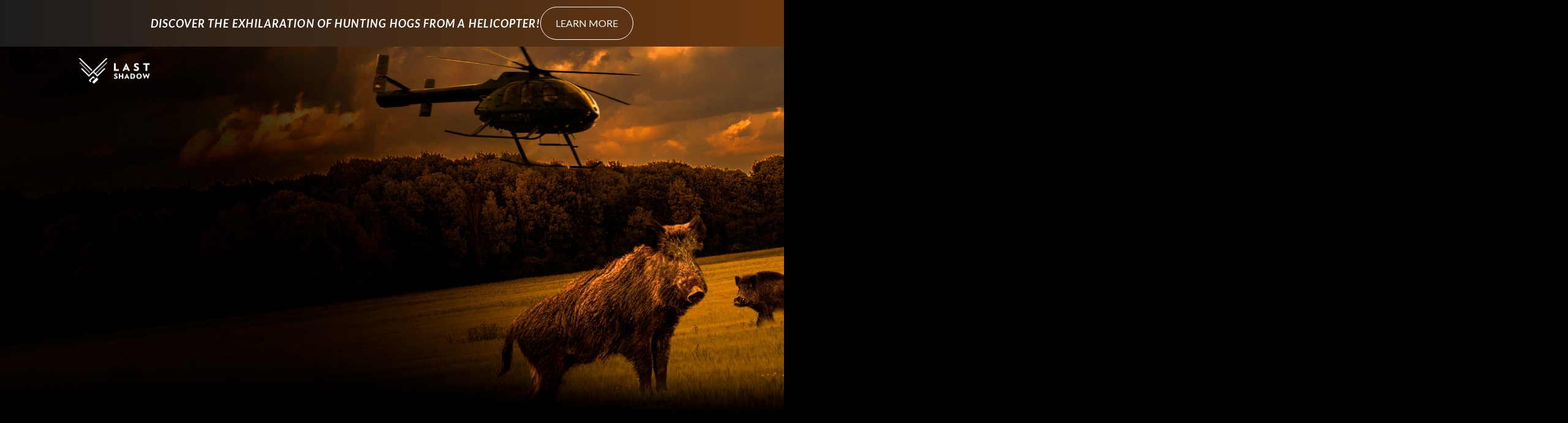

--- FILE ---
content_type: text/html
request_url: https://www.lastshadow.com/
body_size: 11693
content:
<!DOCTYPE html><!-- This site was created in Webflow. https://webflow.com --><!-- Last Published: Thu Oct 09 2025 16:15:45 GMT+0000 (Coordinated Universal Time) --><html data-wf-domain="www.lastshadow.com" data-wf-page="655ac02a1e772cae146990c3" data-wf-site="655ac02a1e772cae14699087" lang="en"><head><meta charset="utf-8"/><title>The Last Shadow | Ultimate Hog Hunting Experience</title><meta content="Last Shadow offers an unforgettable helicopter hog hunting experience in Austin, Texas. Join us for an adrenaline-pumping adventure like no other." name="description"/><meta content="The Last Shadow | Ultimate Hog Hunting Experience" property="og:title"/><meta content="Last Shadow offers an unforgettable helicopter hog hunting experience in Austin, Texas. Join us for an adrenaline-pumping adventure like no other." property="og:description"/><meta content="https://cdn.prod.website-files.com/655ac02a1e772cae14699087/66a7f6a3f3a57893b59cea87_og_LastShadow.webp" property="og:image"/><meta content="The Last Shadow | Ultimate Hog Hunting Experience" property="twitter:title"/><meta content="Last Shadow offers an unforgettable helicopter hog hunting experience in Austin, Texas. Join us for an adrenaline-pumping adventure like no other." property="twitter:description"/><meta content="https://cdn.prod.website-files.com/655ac02a1e772cae14699087/66a7f6a3f3a57893b59cea87_og_LastShadow.webp" property="twitter:image"/><meta property="og:type" content="website"/><meta content="summary_large_image" name="twitter:card"/><meta content="width=device-width, initial-scale=1" name="viewport"/><meta content="Webflow" name="generator"/><link href="https://cdn.prod.website-files.com/655ac02a1e772cae14699087/css/last-shadow-lt-gt-v3.webflow.shared.db1f2835c.css" rel="stylesheet" type="text/css"/><style>@media (min-width:992px) {html.w-mod-js:not(.w-mod-ix) [data-w-id="ceeaf585-1d1f-2509-b6b9-bec3e80fc16b"] {opacity:0;-webkit-transform:translate3d(0, 100%, 0) scale3d(1, 1, 1) rotateX(0) rotateY(0) rotateZ(0) skew(0, 0);-moz-transform:translate3d(0, 100%, 0) scale3d(1, 1, 1) rotateX(0) rotateY(0) rotateZ(0) skew(0, 0);-ms-transform:translate3d(0, 100%, 0) scale3d(1, 1, 1) rotateX(0) rotateY(0) rotateZ(0) skew(0, 0);transform:translate3d(0, 100%, 0) scale3d(1, 1, 1) rotateX(0) rotateY(0) rotateZ(0) skew(0, 0);height:0px;}html.w-mod-js:not(.w-mod-ix) [data-w-id="ceeaf585-1d1f-2509-b6b9-bec3e80fc163"] {background-color:rgba(0,0,0,0.5);}html.w-mod-js:not(.w-mod-ix) [data-w-id="ceeaf585-1d1f-2509-b6b9-bec3e80fc161"] {width:50%;}html.w-mod-js:not(.w-mod-ix) [data-w-id="ceeaf585-1d1f-2509-b6b9-bec3e80fc17e"] {opacity:0;-webkit-transform:translate3d(0, 100%, 0) scale3d(1, 1, 1) rotateX(0) rotateY(0) rotateZ(0) skew(0, 0);-moz-transform:translate3d(0, 100%, 0) scale3d(1, 1, 1) rotateX(0) rotateY(0) rotateZ(0) skew(0, 0);-ms-transform:translate3d(0, 100%, 0) scale3d(1, 1, 1) rotateX(0) rotateY(0) rotateZ(0) skew(0, 0);transform:translate3d(0, 100%, 0) scale3d(1, 1, 1) rotateX(0) rotateY(0) rotateZ(0) skew(0, 0);height:0px;}html.w-mod-js:not(.w-mod-ix) [data-w-id="ceeaf585-1d1f-2509-b6b9-bec3e80fc176"] {background-color:rgba(0,0,0,0.5);}html.w-mod-js:not(.w-mod-ix) [data-w-id="ceeaf585-1d1f-2509-b6b9-bec3e80fc174"] {width:50%;}html.w-mod-js:not(.w-mod-ix) [data-w-id="ceeaf585-1d1f-2509-b6b9-bec3e80fc191"] {opacity:0;-webkit-transform:translate3d(0, 100%, 0) scale3d(1, 1, 1) rotateX(0) rotateY(0) rotateZ(0) skew(0, 0);-moz-transform:translate3d(0, 100%, 0) scale3d(1, 1, 1) rotateX(0) rotateY(0) rotateZ(0) skew(0, 0);-ms-transform:translate3d(0, 100%, 0) scale3d(1, 1, 1) rotateX(0) rotateY(0) rotateZ(0) skew(0, 0);transform:translate3d(0, 100%, 0) scale3d(1, 1, 1) rotateX(0) rotateY(0) rotateZ(0) skew(0, 0);height:0px;}html.w-mod-js:not(.w-mod-ix) [data-w-id="ceeaf585-1d1f-2509-b6b9-bec3e80fc189"] {background-color:rgba(0,0,0,0.5);}html.w-mod-js:not(.w-mod-ix) [data-w-id="ceeaf585-1d1f-2509-b6b9-bec3e80fc187"] {width:50%;}}@media (max-width:767px) and (min-width:480px) {html.w-mod-js:not(.w-mod-ix) [data-w-id="ff671711-aa95-13b8-695a-f756bacd5e1d"] {-webkit-transform:translate3d(1%, 0, 0) scale3d(1, 1, 1) rotateX(0) rotateY(0) rotateZ(0) skew(0, 0);-moz-transform:translate3d(1%, 0, 0) scale3d(1, 1, 1) rotateX(0) rotateY(0) rotateZ(0) skew(0, 0);-ms-transform:translate3d(1%, 0, 0) scale3d(1, 1, 1) rotateX(0) rotateY(0) rotateZ(0) skew(0, 0);transform:translate3d(1%, 0, 0) scale3d(1, 1, 1) rotateX(0) rotateY(0) rotateZ(0) skew(0, 0);}html.w-mod-js:not(.w-mod-ix) [data-w-id="e0e82b46-6db8-b7c6-1d43-adb2b8dc44db"] {-webkit-transform:translate3d(1%, 0, 0) scale3d(1, 1, 1) rotateX(0) rotateY(0) rotateZ(0) skew(0, 0);-moz-transform:translate3d(1%, 0, 0) scale3d(1, 1, 1) rotateX(0) rotateY(0) rotateZ(0) skew(0, 0);-ms-transform:translate3d(1%, 0, 0) scale3d(1, 1, 1) rotateX(0) rotateY(0) rotateZ(0) skew(0, 0);transform:translate3d(1%, 0, 0) scale3d(1, 1, 1) rotateX(0) rotateY(0) rotateZ(0) skew(0, 0);}}@media (max-width:479px) {html.w-mod-js:not(.w-mod-ix) [data-w-id="ff671711-aa95-13b8-695a-f756bacd5e1d"] {-webkit-transform:translate3d(1%, 0, 0) scale3d(1, 1, 1) rotateX(0) rotateY(0) rotateZ(0) skew(0, 0);-moz-transform:translate3d(1%, 0, 0) scale3d(1, 1, 1) rotateX(0) rotateY(0) rotateZ(0) skew(0, 0);-ms-transform:translate3d(1%, 0, 0) scale3d(1, 1, 1) rotateX(0) rotateY(0) rotateZ(0) skew(0, 0);transform:translate3d(1%, 0, 0) scale3d(1, 1, 1) rotateX(0) rotateY(0) rotateZ(0) skew(0, 0);}html.w-mod-js:not(.w-mod-ix) [data-w-id="e0e82b46-6db8-b7c6-1d43-adb2b8dc44db"] {-webkit-transform:translate3d(1%, 0, 0) scale3d(1, 1, 1) rotateX(0) rotateY(0) rotateZ(0) skew(0, 0);-moz-transform:translate3d(1%, 0, 0) scale3d(1, 1, 1) rotateX(0) rotateY(0) rotateZ(0) skew(0, 0);-ms-transform:translate3d(1%, 0, 0) scale3d(1, 1, 1) rotateX(0) rotateY(0) rotateZ(0) skew(0, 0);transform:translate3d(1%, 0, 0) scale3d(1, 1, 1) rotateX(0) rotateY(0) rotateZ(0) skew(0, 0);}}</style><link href="https://fonts.googleapis.com" rel="preconnect"/><link href="https://fonts.gstatic.com" rel="preconnect" crossorigin="anonymous"/><script src="https://ajax.googleapis.com/ajax/libs/webfont/1.6.26/webfont.js" type="text/javascript"></script><script type="text/javascript">WebFont.load({  google: {    families: ["Lato:100,100italic,300,300italic,400,400italic,700,700italic,900,900italic","Montserrat:100,100italic,200,200italic,300,300italic,400,400italic,500,500italic,600,600italic,700,700italic,800,800italic,900,900italic","Anton:regular","Poppins:100,200,300,300italic,regular,italic,500,500italic,600,600italic,700,800,900","Bebas Neue:regular","Fugaz One:regular"]  }});</script><script type="text/javascript">!function(o,c){var n=c.documentElement,t=" w-mod-";n.className+=t+"js",("ontouchstart"in o||o.DocumentTouch&&c instanceof DocumentTouch)&&(n.className+=t+"touch")}(window,document);</script><link href="https://cdn.prod.website-files.com/655ac02a1e772cae14699087/6585ee4a8b17802c3add87eb_favicon.png" rel="shortcut icon" type="image/x-icon"/><link href="https://cdn.prod.website-files.com/655ac02a1e772cae14699087/6585ee4f24a404876f4b78fe_webclip.png" rel="apple-touch-icon"/><!-- Please keep this css code to improve the font quality-->
<style>
  * {
  -webkit-font-smoothing: antialiased;
  -moz-osx-font-smoothing: grayscale;
  -o-font-smoothing: antialiased;
}
</style>

<!-- You can remove this -->
<meta name="facebook-domain-verification" content="mlk59ybu44651lzcbhhxjfl8vfae8q" /><script defer src="https://cdn.jsdelivr.net/npm/gsap@3.12.5/dist/gsap.min.js"></script>
<script defer src="https://cdn.jsdelivr.net/npm/gsap@3.12.5/dist/ScrollTrigger.min.js"></script></head><body class="body"><div class="page-wrapper"><div class="w-embed"><style>
	[position="relative"] {
  	position: relative
  }
</style></div><div class="top"><section class="section_line"><div data-w-id="ff671711-aa95-13b8-695a-f756bacd5e1d" class="line_wrapper"><div class="flex-row-10"><p class="line-text"><strong><em>Discover the exhilaration of hunting hogs from a helicopter!</em></strong></p></div><a data-w-id="95a8d484-6434-e9dd-1242-a7a80e67cb51" href="/packages" class="btn-stroke is--small w-inline-block"><div class="btn-text">Learn more</div><img src="https://cdn.prod.website-files.com/655ac02a1e772cae14699087/6568d422785e1e8133fcef59_maki_arrow.svg" loading="lazy" style="width:0px" alt="" class="new-button-arrow-icon"/></a></div><div data-w-id="e0e82b46-6db8-b7c6-1d43-adb2b8dc44db" class="line_wrapper"><div class="flex-row-10"><p class="line-text">Unveiling the Thrill:</p><p class="line-text">Dove Hunting Season in Texas</p></div><a data-w-id="e0e82b46-6db8-b7c6-1d43-adb2b8dc44e1" href="/dove-hunting-season" class="btn-stroke is--small w-inline-block"><div class="btn-text">Learn more</div><img src="https://cdn.prod.website-files.com/655ac02a1e772cae14699087/6568d422785e1e8133fcef59_maki_arrow.svg" loading="lazy" style="width:0px" alt="" class="new-button-arrow-icon"/></a></div></section><div data-animation="default" class="navbar1_component w-nav" data-easing2="ease" position="relative" fs-scrolldisable-element="smart-nav" data-easing="ease" data-collapse="medium" data-w-id="be1eb019-73ec-3820-20e9-18c23c78f694" role="banner" data-duration="400"><div class="navbar1_container"><a href="/" aria-current="page" class="navbar1_logo-link w-nav-brand w--current"><img src="https://cdn.prod.website-files.com/655ac02a1e772cae14699087/655ba8d10b1ee7664176fd77_Group%201000004619.png" loading="lazy" width="116.5" alt="The Last Shadow Logo" class="navbar1_logo"/></a><nav role="navigation" class="navbar1_menu is-page-height-tablet w-nav-menu"><div data-hover="true" data-delay="0" class="navbar1_dropdown w-dropdown"><div class="navbar1_dropdown1-toggle w-dropdown-toggle"><div class="w-icon-dropdown-toggle"></div><a href="/about-us" class="navbar1_dropdown1-toggle-text-link">About Us</a></div><nav class="navbar1_dropdown1-list w-dropdown-list"><a href="/tactical-capabilities" class="dropdown-link w-dropdown-link">Technical Capabilities</a></nav></div><a href="/pricing" class="navbar1_link w-nav-link">Pricing</a><a href="/blog" class="navbar1_link w-nav-link">Blog</a><div data-hover="true" data-delay="0" class="navbar1_dropdown w-dropdown"><div class="navbar1_dropdown1-toggle w-dropdown-toggle"><div class="w-icon-dropdown-toggle"></div><a href="/about-us" class="navbar1_dropdown1-toggle-text-link">Experiences</a></div><nav class="navbar1_dropdown1-list w-dropdown-list"><a href="/dove-hunting-season" class="dropdown-link w-dropdown-link">Spicewood Dove Opener</a><a href="/packages" class="dropdown-link w-dropdown-link">Packages</a></nav></div><a data-w-id="ea63cdef-50bb-01d5-90e6-e42e261bfda6" href="/contact-us" class="new-button navbar w-inline-block"><div class="text-block-14">Contact</div><img src="https://cdn.prod.website-files.com/655ac02a1e772cae14699087/6568dbbadcfa988238d8c177_red_maki_arrow.svg" loading="lazy" alt="" class="new-button-arrow-icon"/></a></nav><div class="navbar1_menu-button w-nav-button"><div class="menu-icon1"><div class="menu-icon1_line-top"></div><div class="menu-icon1_line-middle"><div class="menu-icon_line-middle-inner"></div></div><div class="menu-icon1_line-bottom"></div></div></div></div></div></div><main class="main-wrapper"><header class="section_home_hero-header"><div class="padding-global"><div class="container-large"><div class="home_hero-header_content"><div class="padding-section-xlarge"><div class="max-width-large"><div class="margin-bottom margin-small"><h1 data-w-id="ceeaf585-1d1f-2509-b6b9-bec3e80fc104" style="opacity:0" class="home-hero-heading-h1">Embark on an Unforgettable Nighttime Boar Hunting Adventure in Texas</h1></div><p data-w-id="ceeaf585-1d1f-2509-b6b9-bec3e80fc106" style="opacity:0" class="text-size-medium text-color-white">Last Shadow offers an unforgettable helicopter hog hunting experience in Austin, Texas. Join us for an adrenaline-pumping adventure like no other.</p><div class="margin-top margin-medium"><div data-w-id="ceeaf585-1d1f-2509-b6b9-bec3e80fc109" style="opacity:0" class="button-group"><a data-w-id="20d8437d-8b5c-2a8c-c46b-ad911d50f5ed" href="/contact-us" class="new-button w-inline-block"><div class="text-block-16">BooK NOW</div><img src="https://cdn.prod.website-files.com/655ac02a1e772cae14699087/6568d422785e1e8133fcef59_maki_arrow.svg" loading="lazy" style="width:0px" alt="" class="new-button-arrow-icon"/></a></div></div></div></div></div></div></div><div class="home_hero-header_background-image-wrapper"><div class="image-overlay-layer"></div></div></header><section class="section_home_explainer-video"><div class="padding-global"><div class="container-large"><div class="padding-section-large"><div class="margin-bottom margin-xxlarge"><div class="text-align-center"><div class="max-width-large align-center"></div></div></div><div class="w-layout-grid home_explainer-video_component"><a href="#" id="w-node-ceeaf585-1d1f-2509-b6b9-bec3e80fc144-146990c3" data-w-id="ceeaf585-1d1f-2509-b6b9-bec3e80fc144" style="opacity:0" class="home_explainer-video_lightbox-link w-inline-block w-lightbox"><div class="home_explainer-video_image-wrapper"><img src="https://cdn.prod.website-files.com/655ac02a1e772cae14699087/6568e02610d3c2e7d7d9c284_red-play-video.svg" loading="lazy" alt="" class="home_explainer-video_image-play-button"/></div><script type="application/json" class="w-json">{
  "items": [
    {
      "url": "https://www.youtube.com/watch?v=2oZVHCq4IfU",
      "originalUrl": "https://www.youtube.com/watch?v=2oZVHCq4IfU",
      "width": 940,
      "height": 528,
      "thumbnailUrl": "http://i.ytimg.com/vi/2oZVHCq4IfU/hqdefault.jpg",
      "html": "<iframe class=\"embedly-embed\" src=\"//cdn.embedly.com/widgets/media.html?src=https%3A%2F%2Fwww.youtube.com%2Fembed%2F2oZVHCq4IfU&display_name=YouTube&url=https%3A%2F%2Fwww.youtube.com%2Fwatch%3Fv%3D2oZVHCq4IfU&image=http%3A%2F%2Fi.ytimg.com%2Fvi%2F2oZVHCq4IfU%2Fhqdefault.jpg&key=96f1f04c5f4143bcb0f2e68c87d65feb&type=text%2Fhtml&schema=youtube\" width=\"940\" height=\"528\" scrolling=\"no\" title=\"YouTube embed\" frameborder=\"0\" allow=\"autoplay; fullscreen; encrypted-media; picture-in-picture;\" allowfullscreen=\"true\"></iframe>",
      "type": "video"
    }
  ],
  "group": ""
}</script></a></div></div></div></div></section><section class="section_home_introduction"><div class="padding-global"><div class="container-large"><div class="padding-section-large"><div class="w-layout-grid home_introduction_component"><div data-w-id="ceeaf585-1d1f-2509-b6b9-bec3e80fc135" style="opacity:0" class="home_introduction_image-wrapper"><img src="https://cdn.prod.website-files.com/655ac02a1e772cae14699087/655acd2e7a61b9c47888c09f_Mask%20group-5.png" loading="lazy" sizes="(max-width: 1065px) 100vw, 1065px" srcset="https://cdn.prod.website-files.com/655ac02a1e772cae14699087/655acd2e7a61b9c47888c09f_Mask%20group-5-p-500.png 500w, https://cdn.prod.website-files.com/655ac02a1e772cae14699087/655acd2e7a61b9c47888c09f_Mask%20group-5-p-800.png 800w, https://cdn.prod.website-files.com/655ac02a1e772cae14699087/655acd2e7a61b9c47888c09f_Mask%20group-5.png 1065w" alt="A man shooting a hog out of a helicopter" class="home_introduction_image"/></div><div data-w-id="ceeaf585-1d1f-2509-b6b9-bec3e80fc116" style="opacity:0" class="home_introduction_content"><div class="margin-bottom margin-xsmall"><div class="section-pill-text">UNLEASH</div></div><div class="margin-bottom margin-small"><h2 class="section-heading-h2">Discover the exhilaration of hunting hogs from a helicopter!</h2></div><div class="margin-bottom margin-medium"><p class="text-size-medium">Get ready for an adrenaline-fueled helicopter hog hunting experience with Last Shadow. Join us for an unforgettable adventure you won&#x27;t find anywhere else!</p></div><div class="w-layout-grid home_introduction_item-list"><div class="home_introduction_text-wrapper"><div class="margin-bottom margin-xsmall"><h3 class="home_introduction-h3">Unforgettable</h3></div><p class="paragraph">Embark on a high-flying hunting expedition and take down wild hogs from above.</p></div><div class="home_introduction_text-wrapper"><div class="margin-bottom margin-xsmall"><h3 class="home_introduction-h3">Adrenaline Rush</h3></div><p class="paragraph-2">Feel the rush as you soar through the sky and engage in thrilling hog hunts.</p></div></div><div class="margin-top margin-medium"><div class="button-group"><a data-w-id="4b3fd396-c90f-d9df-a5df-b96e97b04f54" href="/contact-us" class="new-button light w-inline-block"><div class="text-block-17">Book NOW</div><img src="https://cdn.prod.website-files.com/655ac02a1e772cae14699087/6568d422785e1e8133fcef59_maki_arrow.svg" loading="lazy" style="width:0px" alt="" class="new-button-arrow-icon"/></a></div></div></div></div></div></div></div></section><section class="section_home_packages"><div class="padding-global"><div class="container-large"><div class="padding-section-large"><div class="margin-bottom margin-xxlarge"><div data-w-id="ceeaf585-1d1f-2509-b6b9-bec3e80fc155" style="opacity:0" class="text-align-center"><div class="max-width-large align-center"><div class="margin-bottom margin-xxsmall"><h2 class="section-heading-h2">Hunting Packages</h2></div><p class="text-size-medium">Choose your perfect hunting adventure today!</p></div></div></div><div class="w-layout-grid home_packages_component"><div data-w-id="ceeaf585-1d1f-2509-b6b9-bec3e80fc160" style="opacity:0" class="home_packages_row"><a data-w-id="ceeaf585-1d1f-2509-b6b9-bec3e80fc161" href="/experiences" class="home_packages_card w-inline-block"><div id="w-node-ceeaf585-1d1f-2509-b6b9-bec3e80fc162-146990c3" class="home_packages_image-wrapper"><div data-w-id="ceeaf585-1d1f-2509-b6b9-bec3e80fc163" class="home_packages_overlay"></div><img src="https://cdn.prod.website-files.com/655ac02a1e772cae14699087/655acd2e5a44d5d488ad6d6c_Mask%20group-2.png" loading="lazy" alt="Helicopter Hog Hunting Experience" class="home_packages_image"/></div><div class="home_packages_card-content"><div class="margin-bottom margin-xxsmall"><div class="text-weight-semibold text-color-white">HELICOPTER HOG HUNTING</div></div><h3 class="heading-style-h4 text-color-white">Ultimate Hunting Experience Awaits You</h3><div data-w-id="ceeaf585-1d1f-2509-b6b9-bec3e80fc16b" class="home_packages_card-content-bottom"><div class="margin-top margin-small"><p class="text-color-white">Immerse yourself in the excitement of helicopter hog hunting with Last Shadow.</p></div><div class="margin-top margin-medium"><div class="button is-link is-icon is-alternate"><div><strong class="bold-text">Discover</strong></div><div class="icon-embed-xxsmall w-embed"><svg width="16" height="16" viewBox="0 0 16 16" fill="none" xmlns="http://www.w3.org/2000/svg">
<path d="M6 3L11 8L6 13" stroke="CurrentColor" stroke-width="1.5"/>
</svg></div></div></div></div></div></a><a data-w-id="ceeaf585-1d1f-2509-b6b9-bec3e80fc174" href="/experiences" class="home_packages_card w-inline-block"><div id="w-node-ceeaf585-1d1f-2509-b6b9-bec3e80fc175-146990c3" class="home_packages_image-wrapper"><div data-w-id="ceeaf585-1d1f-2509-b6b9-bec3e80fc176" class="home_packages_overlay"></div><img src="https://cdn.prod.website-files.com/655ac02a1e772cae14699087/655acd30e7571c0eeddede2a_Mask%20group-3.png" loading="lazy" alt="Hog Hunters" class="home_packages_image"/></div><div class="home_packages_card-content"><div class="margin-bottom margin-xxsmall"><div class="text-weight-semibold text-color-white">GROUP EVENTS</div></div><h3 class="heading-style-h4 text-color-white">Unleash Your Inner Hunter Today</h3><div data-w-id="ceeaf585-1d1f-2509-b6b9-bec3e80fc17e" class="home_packages_card-content-bottom"><div class="margin-top margin-small"><p class="text-color-white">Embark on an unforgettable hunting experience with our expert guides.</p></div><div class="margin-top margin-medium"><div class="button is-link is-icon is-alternate"><div class="text-block-2">Discover</div><div class="icon-embed-xxsmall w-embed"><svg width="16" height="16" viewBox="0 0 16 16" fill="none" xmlns="http://www.w3.org/2000/svg">
<path d="M6 3L11 8L6 13" stroke="CurrentColor" stroke-width="1.5"/>
</svg></div></div></div></div></div></a><a data-w-id="ceeaf585-1d1f-2509-b6b9-bec3e80fc187" href="/experiences" class="home_packages_card w-inline-block"><div id="w-node-ceeaf585-1d1f-2509-b6b9-bec3e80fc188-146990c3" class="home_packages_image-wrapper"><div data-w-id="ceeaf585-1d1f-2509-b6b9-bec3e80fc189" class="home_packages_overlay"></div><img src="https://cdn.prod.website-files.com/655ac02a1e772cae14699087/655acd2e378415d1db1f5b8b_Mask%20group-4.png" loading="lazy" alt="Helicopter Hog Hunting" class="home_packages_image"/></div><div class="home_packages_card-content"><div class="margin-bottom margin-xxsmall"><div class="text-weight-semibold text-color-white">CORPORATE RETREATS</div></div><h3 class="heading-style-h4 text-color-white">Discover the Thrill of Helicopter Hog Hunting</h3><div data-w-id="ceeaf585-1d1f-2509-b6b9-bec3e80fc191" class="home_packages_card-content-bottom"><div class="margin-top margin-small"><p class="text-color-white">Experience the adrenaline rush of hunting from a helicopter with Last Shadow.</p></div><div class="margin-top margin-medium"><div class="button is-link is-icon is-alternate"><div class="text-block-3">Discover</div><div class="icon-embed-xxsmall w-embed"><svg width="16" height="16" viewBox="0 0 16 16" fill="none" xmlns="http://www.w3.org/2000/svg">
<path d="M6 3L11 8L6 13" stroke="CurrentColor" stroke-width="1.5"/>
</svg></div></div></div></div></div></a><div class="home_packages_hover-content w-embed w-script"><style>
.layout423_card-content {
    opacity: 1;
    transition: opacity 0.3s; /* Apply a transition to opacity changes */
}

/* Styling for the card content when it's inactive */
.layout423_card-content.inactive {
    opacity: 0;
}

</style>

<script src="https://code.jquery.com/jquery-3.6.0.min.js"></script>
<script>
$(document).ready(function() {
    // Check if the screen width is above a certain threshold (e.g., 768px)
    if (window.innerWidth >= 992) {
        $(".layout423_card").hover(function() {
            // When a card is hovered over
            $(".layout423_card-content").not($(this).find(".layout423_card-content")).addClass("inactive");
        }, function() {
            // When the mouse leaves a card
            $(".layout423_card-content").removeClass("inactive");
        });
    }
});
</script></div></div></div></div></div></div></section><section class="section_home_about hidden"><div class="padding-global"><div class="container-large"><div class="padding-section-large"><div data-w-id="ceeaf585-1d1f-2509-b6b9-bec3e80fc19f" style="opacity:0" class="w-layout-grid home_about_component"><div class="home_about_content-left"><h2 class="heading-8">Experience the Thrill of Helicopter Hog Hunting</h2></div><div class="home_about_content-right"><p class="text-size-medium">At Last Shadow, we offer exhilarating helicopter hog hunting experiences for individuals, corporate retreats, and group events. Our team in Austin, Texas is dedicated to providing a great time and unforgettable memories. Join us for an adventure like no other!</p><div class="margin-top margin-medium"><div class="button-group"><a data-w-id="ba29b0dd-5550-2a72-4658-f440867c4ff1" href="#" class="gradient-arrow-button dark w-inline-block"><div class="text-block-7">Learn More</div><img alt="" src="https://cdn.prod.website-files.com/655ac02a1e772cae14699087/656791c6dc2d681cb09b8198_arrow-white-brix-templates.svg" class="button-icon-right"/></a></div></div></div></div></div></div></div><img src="https://cdn.prod.website-files.com/655ac02a1e772cae14699087/655ae56a7dbc4d780584a1b3_Isolation_Mode.svg" loading="lazy" alt="" class="image"/></section><section data-w-id="ceeaf585-1d1f-2509-b6b9-bec3e80fc1b1" class="section_home_client-reviews hidden"><div class="padding-section-large"><div class="padding-global"><div class="container-large"><div class="margin-bottom margin-xxlarge"><div data-w-id="ceeaf585-1d1f-2509-b6b9-bec3e80fc1b6" style="opacity:0" class="text-align-center"><div class="max-width-large align-center"><div class="margin-bottom margin-small"><h2 class="section-heading-h2">WE KEEP OUR HUNTERS HAPPY</h2></div></div></div></div></div></div><div class="home_client-reviews_component"><div class="home_client-reviews_loop-trigger"><div class="home_client-reviews_content"><div class="margin-bottom margin-small"><div class="text-size-medium">Last Shadow provided an unforgettable hunting experience.</div></div><div class="home_client-reviews_client"><div class="home_client-reviews_client-image-wrapper"><img src="https://cdn.prod.website-files.com/624380709031623bfe4aee60/6243807090316203124aee66_placeholder-image.svg" loading="lazy" alt="" class="home_client-reviews_customer-image"/></div><div class="home_client-reviews_client-info"><p class="text-weight-semibold">John Doe</p><p class="paragraph-3">CEO, ABC Company</p></div></div></div><div class="home_client-reviews_content"><div class="margin-bottom margin-small"><div class="text-size-medium">I had an amazing time hunting with Last Shadow.</div></div><div class="home_client-reviews_client"><div class="home_client-reviews_client-image-wrapper"><img src="https://cdn.prod.website-files.com/624380709031623bfe4aee60/6243807090316203124aee66_placeholder-image.svg" loading="lazy" alt="" class="home_client-reviews_customer-image"/></div><div class="home_client-reviews_client-info"><p class="text-weight-semibold">Jane Smith</p><p class="paragraph-4">Marketing Manager, XYZ Corp</p></div></div></div><div class="home_client-reviews_content"><div class="margin-bottom margin-small"><div class="text-size-medium">The helicopter hog hunting experience was thrilling and well-organized.</div></div><div class="home_client-reviews_client"><div class="home_client-reviews_client-image-wrapper"><img src="https://cdn.prod.website-files.com/624380709031623bfe4aee60/6243807090316203124aee66_placeholder-image.svg" loading="lazy" alt="" class="home_client-reviews_customer-image"/></div><div class="home_client-reviews_client-info"><p class="text-weight-semibold">David Johnson</p><p>Sales Representative, DEF Inc</p></div></div></div><div class="home_client-reviews_content"><div class="margin-bottom margin-small"><div class="text-size-medium">quote</div></div><div class="home_client-reviews_client"><div class="home_client-reviews_client-image-wrapper"><img src="https://cdn.prod.website-files.com/624380709031623bfe4aee60/6243807090316203124aee66_placeholder-image.svg" loading="lazy" alt="" class="home_client-reviews_customer-image"/></div><div class="home_client-reviews_client-info"><p class="text-weight-semibold">Emily Brown</p><p>Operations Manager, GHI Co</p></div></div></div><div class="home_client-reviews_content"><div class="margin-bottom margin-small"><div class="text-size-medium">I highly recommend Last Shadow for an adrenaline-filled hunting adventure.</div></div><div class="home_client-reviews_client"><div class="home_client-reviews_client-image-wrapper"><img src="https://cdn.prod.website-files.com/624380709031623bfe4aee60/6243807090316203124aee66_placeholder-image.svg" loading="lazy" alt="" class="home_client-reviews_customer-image"/></div><div class="home_client-reviews_client-info"><p class="text-weight-semibold">Michael Wilson</p><p>Director, JKL Company</p></div></div></div></div><div class="home_client-reviews_loop-trigger"><div class="home_client-reviews_content"><div class="margin-bottom margin-small"><div class="text-size-medium">The team at Last Shadow made my hunting trip a memorable experience.</div></div><div class="home_client-reviews_client"><div class="home_client-reviews_client-image-wrapper"><img src="https://cdn.prod.website-files.com/624380709031623bfe4aee60/6243807090316203124aee66_placeholder-image.svg" loading="lazy" alt="" class="home_client-reviews_customer-image"/></div><div class="home_client-reviews_client-info"><p class="text-weight-semibold">Sarah Thompson</p><p>HR Manager, MNO Corp</p></div></div></div><div class="home_client-reviews_content"><div class="margin-bottom margin-small"><div class="text-size-medium">Last Shadow&#x27;s helicopter hog hunting is a must-try for outdoor enthusiasts.</div></div><div class="home_client-reviews_client"><div class="home_client-reviews_client-image-wrapper"><img src="https://cdn.prod.website-files.com/624380709031623bfe4aee60/6243807090316203124aee66_placeholder-image.svg" loading="lazy" alt="" class="home_client-reviews_customer-image"/></div><div class="home_client-reviews_client-info"><p class="text-weight-semibold">Robert Davis</p><p>Finance Analyst, PQR Inc</p></div></div></div><div class="home_client-reviews_content"><div class="margin-bottom margin-small"><div class="text-size-medium">I had a fantastic time hunting with Last Shadow&#x27;s skilled guides.</div></div><div class="home_client-reviews_client"><div class="home_client-reviews_client-image-wrapper"><img src="https://cdn.prod.website-files.com/624380709031623bfe4aee60/6243807090316203124aee66_placeholder-image.svg" loading="lazy" alt="" class="home_client-reviews_customer-image"/></div><div class="home_client-reviews_client-info"><p class="text-weight-semibold">Jennifer Wilson</p><p>Operations Coordinator, STU Company</p></div></div></div><div class="home_client-reviews_content"><div class="margin-bottom margin-small"><div class="text-size-medium">Last Shadow exceeded my expectations with their top-notch hunting services.</div></div><div class="home_client-reviews_client"><div class="home_client-reviews_client-image-wrapper"><img src="https://cdn.prod.website-files.com/624380709031623bfe4aee60/6243807090316203124aee66_placeholder-image.svg" loading="lazy" alt="" class="home_client-reviews_customer-image"/></div><div class="home_client-reviews_client-info"><p class="text-weight-semibold">Daniel Brown</p><p>Marketing Specialist, VWX Corp</p></div></div></div><div class="home_client-reviews_content"><div class="margin-bottom margin-small"><div class="text-size-medium">I can&#x27;t wait to go hunting with Last Shadow again.</div></div><div class="home_client-reviews_client"><div class="home_client-reviews_client-image-wrapper"><img src="https://cdn.prod.website-files.com/624380709031623bfe4aee60/6243807090316203124aee66_placeholder-image.svg" loading="lazy" alt="" class="home_client-reviews_customer-image"/></div><div class="home_client-reviews_client-info"><p class="text-weight-semibold">Laura Johnson</p><p>Sales Manager, YZA Inc</p></div></div></div></div></div></div></section><section class="section_new-season"><div class="w-layout-blockcontainer container w-container"><div class="new-season_wrapper"><div class="max-width-722"><div class="flex-col-28"><h2 hd="text-to-top" class="h1-em is--white">Unveiling the Thrill: boar Hunting Season in Texas</h2><a hd="text-to-top" data-w-id="9f0400c1-f822-da44-73cf-ab6f63092169" href="/packages" class="btn-stroke w-inline-block"><div class="btn-text">Learn more</div><img src="https://cdn.prod.website-files.com/655ac02a1e772cae14699087/6568d422785e1e8133fcef59_maki_arrow.svg" loading="lazy" style="width:0px" alt="" class="new-button-arrow-icon"/></a></div></div></div></div><div class="new-season_bg"><img src="https://cdn.prod.website-files.com/655ac02a1e772cae14699087/66424530e972c886137bc5e5_new-s-mobile.jpg" loading="lazy" sizes="100vw" srcset="https://cdn.prod.website-files.com/655ac02a1e772cae14699087/66424530e972c886137bc5e5_new-s-mobile-p-500.jpg 500w, https://cdn.prod.website-files.com/655ac02a1e772cae14699087/66424530e972c886137bc5e5_new-s-mobile.jpg 750w" alt="" class="image-cover is--hidden"/><img src="https://cdn.prod.website-files.com/655ac02a1e772cae14699087/67595eefc3bbfcf723c0a3c1_hero.webp" loading="lazy" width="2184" height="1224" alt="" srcset="https://cdn.prod.website-files.com/655ac02a1e772cae14699087/67595eefc3bbfcf723c0a3c1_hero-p-500.png 500w, https://cdn.prod.website-files.com/655ac02a1e772cae14699087/67595eefc3bbfcf723c0a3c1_hero.webp 2184w" sizes="(max-width: 2184px) 100vw, 2184px" class="image-cover is--hidden-mob is--left"/></div></section><section class="section_home_blog-list"><div class="padding-global"><div class="container-large"><div class="padding-section-large"><div class="margin-bottom margin-xxlarge"><div data-w-id="ceeaf585-1d1f-2509-b6b9-bec3e80fc2ab" style="opacity:0" class="text-align-center"><div class="max-width-large align-center"><div class="margin-bottom margin-xxsmall"><h2 class="section-heading-h2">FROM THE SHADOWS</h2></div><p class="text-size-medium">News &amp; Updates</p></div></div></div><div class="home_blog-list_component"><div data-w-id="e47bae55-880d-4d46-639a-0188a71380c6" style="opacity:0" class="home-blog-collection-list-wrapper w-dyn-list"><div role="list" class="home-blog-collection-list w-dyn-items"><div role="listitem" class="home-blog-collection-list-item w-dyn-item"><div class="home_blog-list_item"><div class="home_blog-list_image-link"><div class="home_blog-list_image-wrapper"><img alt="" loading="lazy" src="" class="home_blog-list_image w-dyn-bind-empty"/></div></div><div class="home_blog-list_meta-wrapper"><a href="#" class="home_blog-list_category-link w-inline-block"><div class="text-block-9">General</div></a><div class="text-size-small text-weight-semibold text-inline">1 min read</div></div><a href="#" class="home_blog-list_title-link w-inline-block"><h3 class="heading-style-h5 text-color-white">Refund / Weather Policy </h3></a><div class="text-size-regular w-dyn-bind-empty"></div><div class="home_blog-list_button-wrapper"><a href="/blog/refund-weather-policy" class="button is-link is-icon is-alternate is-golden w-inline-block"><div class="text-block-8">Read more</div><div class="icon-embed-xxsmall w-embed"><svg width="16" height="16" viewBox="0 0 16 16" fill="none" xmlns="http://www.w3.org/2000/svg">
<path d="M6 3L11 8L6 13" stroke="CurrentColor" stroke-width="1.5"/>
</svg></div></a></div></div></div><div role="listitem" class="home-blog-collection-list-item w-dyn-item"><div class="home_blog-list_item"><div class="home_blog-list_image-link"><div class="home_blog-list_image-wrapper"><img alt="" loading="lazy" src="" class="home_blog-list_image w-dyn-bind-empty"/></div></div><div class="home_blog-list_meta-wrapper"><a href="#" class="home_blog-list_category-link w-inline-block"><div class="text-block-9">Partners</div></a><div class="text-size-small text-weight-semibold text-inline">5 min read</div></div><a href="#" class="home_blog-list_title-link w-inline-block"><h3 class="heading-style-h5 text-color-white">Triarc Systems Firearms: Precision, Innovation, and Reliability</h3></a><div class="text-size-regular">In the world of firearms, precision engineering, innovation, and reliability are paramount.</div><div class="home_blog-list_button-wrapper"><a href="/blog/triarc-systems-firearms-precision-innovation-and-reliability" class="button is-link is-icon is-alternate is-golden w-inline-block"><div class="text-block-8">Read more</div><div class="icon-embed-xxsmall w-embed"><svg width="16" height="16" viewBox="0 0 16 16" fill="none" xmlns="http://www.w3.org/2000/svg">
<path d="M6 3L11 8L6 13" stroke="CurrentColor" stroke-width="1.5"/>
</svg></div></a></div></div></div><div role="listitem" class="home-blog-collection-list-item w-dyn-item"><div class="home_blog-list_item"><div class="home_blog-list_image-link"><div class="home_blog-list_image-wrapper"><img alt="" loading="lazy" src="" class="home_blog-list_image w-dyn-bind-empty"/></div></div><div class="home_blog-list_meta-wrapper"><a href="#" class="home_blog-list_category-link w-inline-block"><div class="text-block-9">Partners</div></a><div class="text-size-small text-weight-semibold text-inline">4 min read</div></div><a href="#" class="home_blog-list_title-link w-inline-block"><h3 class="heading-style-h5 text-color-white">EOTech Optics: A Battlefield Game-Changer</h3></a><div class="text-size-regular">The modern battlefield is an arena where every advantage matters, and EOTech optics have emerged as a game-changing tool for military personnel and law enforcement officers worldwide. </div><div class="home_blog-list_button-wrapper"><a href="/blog/eotech-optics-a-battlefield-game-changer" class="button is-link is-icon is-alternate is-golden w-inline-block"><div class="text-block-8">Read more</div><div class="icon-embed-xxsmall w-embed"><svg width="16" height="16" viewBox="0 0 16 16" fill="none" xmlns="http://www.w3.org/2000/svg">
<path d="M6 3L11 8L6 13" stroke="CurrentColor" stroke-width="1.5"/>
</svg></div></a></div></div></div></div></div></div></div></div></div></section><section class="section_home_faq"><div class="padding-global"><div class="container-large"><div class="padding-section-large padding-faq-home"><div data-w-id="ceeaf585-1d1f-2509-b6b9-bec3e80fc2fc" style="opacity:0" class="margin-bottom margin-xxlarge"><div class="max-width-large"><div class="margin-bottom margin-xxsmall"><h2>FAQ</h2></div><p class="text-size-medium">Find answers to common questions about helicopter hog hunting and Last Shadow&#x27;s services.</p></div></div><div class="home_faq_component"><div class="home_faq_accordion"><div data-w-id="ceeaf585-1d1f-2509-b6b9-bec3e80fc305" class="home_faq_question"><div style="color:rgb(255,255,255)" class="text-size-medium text-weight-bold">What is helicopter hog hunting?</div><div class="home_faq_icon-wrapper"><div class="icon-embed-small w-embed"><svg width="100%" height="100%" viewBox="0 0 32 32" fill="none" xmlns="http://www.w3.org/2000/svg">
<path fill-rule="evenodd" clip-rule="evenodd" d="M16.5303 20.8839C16.2374 21.1768 15.7626 21.1768 15.4697 20.8839L7.82318 13.2374C7.53029 12.9445 7.53029 12.4697 7.82318 12.1768L8.17674 11.8232C8.46963 11.5303 8.9445 11.5303 9.2374 11.8232L16 18.5858L22.7626 11.8232C23.0555 11.5303 23.5303 11.5303 23.8232 11.8232L24.1768 12.1768C24.4697 12.4697 24.4697 12.9445 24.1768 13.2374L16.5303 20.8839Z" fill="currentColor"/>
</svg></div></div></div><div style="width:100%;height:0px" class="home_faq_answer"><div class="margin-bottom margin-small"><div class="max-width-large"><p class="paragraph-5">Helicopter hog hunting is a thrilling and unique hunting experience where hunters are flown in a helicopter to hunt feral hogs from the air. It offers an exciting and efficient way to control the hog population and provides an adrenaline-pumping adventure for hunters.</p></div></div></div></div><div class="home_faq_accordion"><div data-w-id="ceeaf585-1d1f-2509-b6b9-bec3e80fc310" class="home_faq_question"><div style="color:rgb(255,255,255)" class="text-size-medium text-weight-bold">What are the benefits?</div><div class="home_faq_icon-wrapper"><div class="icon-embed-small w-embed"><svg width="100%" height="100%" viewBox="0 0 32 32" fill="none" xmlns="http://www.w3.org/2000/svg">
<path fill-rule="evenodd" clip-rule="evenodd" d="M16.5303 20.8839C16.2374 21.1768 15.7626 21.1768 15.4697 20.8839L7.82318 13.2374C7.53029 12.9445 7.53029 12.4697 7.82318 12.1768L8.17674 11.8232C8.46963 11.5303 8.9445 11.5303 9.2374 11.8232L16 18.5858L22.7626 11.8232C23.0555 11.5303 23.5303 11.5303 23.8232 11.8232L24.1768 12.1768C24.4697 12.4697 24.4697 12.9445 24.1768 13.2374L16.5303 20.8839Z" fill="currentColor"/>
</svg></div></div></div><div style="width:100%;height:0px" class="home_faq_answer"><div class="margin-bottom margin-small"><div class="max-width-large"><p class="paragraph-6">Helicopter hog hunting allows for effective hog population management, reduces crop damage, and helps protect native wildlife. It also provides an unforgettable experience for hunters, combining the thrill of flying with the excitement of hunting.</p></div></div></div></div><div class="home_faq_accordion"><div data-w-id="ceeaf585-1d1f-2509-b6b9-bec3e80fc31b" class="home_faq_question"><div style="color:rgb(255,255,255)" class="text-size-medium text-weight-bold">Is it safe?</div><div class="home_faq_icon-wrapper"><div class="icon-embed-small w-embed"><svg width="100%" height="100%" viewBox="0 0 32 32" fill="none" xmlns="http://www.w3.org/2000/svg">
<path fill-rule="evenodd" clip-rule="evenodd" d="M16.5303 20.8839C16.2374 21.1768 15.7626 21.1768 15.4697 20.8839L7.82318 13.2374C7.53029 12.9445 7.53029 12.4697 7.82318 12.1768L8.17674 11.8232C8.46963 11.5303 8.9445 11.5303 9.2374 11.8232L16 18.5858L22.7626 11.8232C23.0555 11.5303 23.5303 11.5303 23.8232 11.8232L24.1768 12.1768C24.4697 12.4697 24.4697 12.9445 24.1768 13.2374L16.5303 20.8839Z" fill="currentColor"/>
</svg></div></div></div><div style="width:100%;height:0px" class="home_faq_answer"><div class="margin-bottom margin-small"><div class="max-width-large"><p class="paragraph-7">Safety is our top priority. Our experienced pilots and guides ensure that all necessary precautions are taken to ensure a safe and enjoyable hunting experience. We provide all the necessary safety equipment and brief our clients on safety protocols before each hunt.</p></div></div></div></div><div class="home_faq_accordion"><div data-w-id="ceeaf585-1d1f-2509-b6b9-bec3e80fc326" class="home_faq_question"><div style="color:rgb(255,255,255)" class="text-size-medium text-weight-bold">What packages do you offer?</div><div class="home_faq_icon-wrapper"><div class="icon-embed-small w-embed"><svg width="100%" height="100%" viewBox="0 0 32 32" fill="none" xmlns="http://www.w3.org/2000/svg">
<path fill-rule="evenodd" clip-rule="evenodd" d="M16.5303 20.8839C16.2374 21.1768 15.7626 21.1768 15.4697 20.8839L7.82318 13.2374C7.53029 12.9445 7.53029 12.4697 7.82318 12.1768L8.17674 11.8232C8.46963 11.5303 8.9445 11.5303 9.2374 11.8232L16 18.5858L22.7626 11.8232C23.0555 11.5303 23.5303 11.5303 23.8232 11.8232L24.1768 12.1768C24.4697 12.4697 24.4697 12.9445 24.1768 13.2374L16.5303 20.8839Z" fill="currentColor"/>
</svg></div></div></div><div style="width:100%;height:0px" class="home_faq_answer"><div class="margin-bottom margin-small"><div class="max-width-large"><p class="paragraph-8">We offer a range of hunting packages to suit different needs and preferences. From individual hunts to corporate retreats and group events, we have options for everyone. Our packages include helicopter flights, professional guides, and all necessary equipment.</p></div></div></div></div><div class="home_faq_accordion"><div data-w-id="ceeaf585-1d1f-2509-b6b9-bec3e80fc331" class="home_faq_question"><div style="color:rgb(255,255,255)" class="text-size-medium text-weight-bold">How can I book?</div><div class="home_faq_icon-wrapper"><div class="icon-embed-small w-embed"><svg width="100%" height="100%" viewBox="0 0 32 32" fill="none" xmlns="http://www.w3.org/2000/svg">
<path fill-rule="evenodd" clip-rule="evenodd" d="M16.5303 20.8839C16.2374 21.1768 15.7626 21.1768 15.4697 20.8839L7.82318 13.2374C7.53029 12.9445 7.53029 12.4697 7.82318 12.1768L8.17674 11.8232C8.46963 11.5303 8.9445 11.5303 9.2374 11.8232L16 18.5858L22.7626 11.8232C23.0555 11.5303 23.5303 11.5303 23.8232 11.8232L24.1768 12.1768C24.4697 12.4697 24.4697 12.9445 24.1768 13.2374L16.5303 20.8839Z" fill="currentColor"/>
</svg></div></div></div><div style="width:100%;height:0px" class="home_faq_answer"><div class="margin-bottom margin-small"><div class="max-width-large"><p class="paragraph-9">Booking is easy! Simply visit our website or give us a call to check availability and make a reservation. Our friendly team is always ready to assist you and answer any further questions you may have.</p></div></div></div></div></div><div class="margin-top margin-xxlarge"><div class="max-width-medium"></div></div></div></div></div></section><section class="section_home_cta"><div class="padding-global"><div class="container-large"><div class="padding-section-large cta-section"><div class="home_cta_component"><div class="home_cta_content"><div class="max-width-large"><div class="margin-bottom margin-xsmall"><h3 data-w-id="43e1770f-bdf7-6a77-b376-439cb026e7da" class="text-color-white cta-text">READY TO HUNT HOGS FROM THE SKY?</h3></div></div></div><div class="home_cta_button-row"><a href="/contact-us" class="new-button w-inline-block"><div class="text-block-15">PULL THE TRIGGER</div><img src="https://cdn.prod.website-files.com/655ac02a1e772cae14699087/6568d422785e1e8133fcef59_maki_arrow.svg" loading="lazy" alt="" class="new-button-arrow-icon"/></a></div></div></div></div></div></section></main><footer class="footer1_component"><div class="padding-global"><div class="container-large"><div class="padding-vertical padding-xxlarge"><div class="padding-bottom padding-xxlarge"><div class="w-layout-grid footer1_top-wrapper"><div class="footer1_left-wrapper"><div class="margin-bottom margin-small"><a href="#" class="footer1_logo-link w-nav-brand"><img src="https://cdn.prod.website-files.com/655ac02a1e772cae14699087/655ba8d10b1ee7664176fd77_Group%201000004619.png" loading="lazy" width="116.5" alt="The Last Shadow Logo"/></a></div><div class="margin-bottom margin-small"><div class="text-block-11">Stay up to date. We do cool sh*t all the time.</div></div><div class="footer1_form-block w-form"><form id="email-form" name="email-form" data-name="Email Form" action="https://lastshadow.us21.list-manage.com/subscribe/post?u=35649e9f470bce9d3f4cc896a&amp;amp;id=5fc6e820cb&amp;amp;f_id=0072fae6f0" method="post" class="footer1_form" data-wf-page-id="655ac02a1e772cae146990c3" data-wf-element-id="b01f1c85-a8ae-abb9-bf09-62b72bc99e69"><input class="form-input w-input" maxlength="256" name="EMAIL" data-name="EMAIL" placeholder="Enter your email" type="email" id="EMAIL" required=""/><input type="submit" data-wait="Please wait..." class="button is-small footer-cta-button w-button" value="SUBSCRIBE"/></form><div class="success-message w-form-done"><div class="text-block-32">Thank you! Your submission has been received!</div></div><div class="error-message w-form-fail"><div>Oops! Something went wrong while submitting the form.</div></div><div class="text-size-tiny">By subscribing, you agree to our Privacy Policy and consent to receive updates from our company.</div></div></div><div class="w-layout-grid footer1_menu-wrapper"><div class="footer1_link-list"><a href="#" class="footer1_link">7720-F Airport Road Temple, TX 76502</a><a href="tel:254-255-3024" class="footer1_link">254.255.3024</a><a href="mailto:sales@lastshadow.com?subject=You&#x27;ve%20got%20an%20email%20from%20your%20website" class="footer1_link">Adventures@LastShadow.com</a></div><div class="footer1_link-list"><a href="/experiences" class="footer1_link">Experience</a><a href="/about-us" class="footer1_link">About Us</a><a href="/tactical-capabilities" class="footer1_link">Tactical Capabilities</a><a href="/blog" class="footer1_link">Blog</a><a href="/pricing" class="footer1_link">Pricing</a></div><div class="footer1_link-list social-media"><a href="https://www.facebook.com/LastShadowTX/" target="_blank" class="footer1_social-link w-inline-block"><div class="icon-embed-xsmall w-embed"><svg width="100%" height="100%" viewBox="0 0 24 24" fill="none" xmlns="http://www.w3.org/2000/svg">
<path d="M22 12.0611C22 6.50451 17.5229 2 12 2C6.47715 2 2 6.50451 2 12.0611C2 17.0828 5.65684 21.2452 10.4375 22V14.9694H7.89844V12.0611H10.4375V9.84452C10.4375 7.32296 11.9305 5.93012 14.2146 5.93012C15.3088 5.93012 16.4531 6.12663 16.4531 6.12663V8.60261H15.1922C13.95 8.60261 13.5625 9.37822 13.5625 10.1739V12.0611H16.3359L15.8926 14.9694H13.5625V22C18.3432 21.2452 22 17.083 22 12.0611Z" fill="CurrentColor"/>
</svg></div></a><a href="https://www.instagram.com/lastshadowtx/" target="_blank" class="footer1_social-link w-inline-block"><div class="icon-embed-xsmall w-embed"><svg width="100%" height="100%" viewBox="0 0 24 24" fill="none" xmlns="http://www.w3.org/2000/svg">
<path fill-rule="evenodd" clip-rule="evenodd" d="M16 3H8C5.23858 3 3 5.23858 3 8V16C3 18.7614 5.23858 21 8 21H16C18.7614 21 21 18.7614 21 16V8C21 5.23858 18.7614 3 16 3ZM19.25 16C19.2445 17.7926 17.7926 19.2445 16 19.25H8C6.20735 19.2445 4.75549 17.7926 4.75 16V8C4.75549 6.20735 6.20735 4.75549 8 4.75H16C17.7926 4.75549 19.2445 6.20735 19.25 8V16ZM16.75 8.25C17.3023 8.25 17.75 7.80228 17.75 7.25C17.75 6.69772 17.3023 6.25 16.75 6.25C16.1977 6.25 15.75 6.69772 15.75 7.25C15.75 7.80228 16.1977 8.25 16.75 8.25ZM12 7.5C9.51472 7.5 7.5 9.51472 7.5 12C7.5 14.4853 9.51472 16.5 12 16.5C14.4853 16.5 16.5 14.4853 16.5 12C16.5027 10.8057 16.0294 9.65957 15.1849 8.81508C14.3404 7.97059 13.1943 7.49734 12 7.5ZM9.25 12C9.25 13.5188 10.4812 14.75 12 14.75C13.5188 14.75 14.75 13.5188 14.75 12C14.75 10.4812 13.5188 9.25 12 9.25C10.4812 9.25 9.25 10.4812 9.25 12Z" fill="CurrentColor"/>
</svg></div></a><a href="https://www.youtube.com/channel/UC4VUMohAebs55USvGszoAcw" target="_blank" class="footer1_social-link w-inline-block"><div class="icon-embed-xsmall w-embed"><svg width="100%" height="100%" viewBox="0 0 24 24" fill="none" xmlns="http://www.w3.org/2000/svg">
<path fill-rule="evenodd" clip-rule="evenodd" d="M20.5686 4.77345C21.5163 5.02692 22.2555 5.76903 22.5118 6.71673C23.1821 9.42042 23.1385 14.5321 22.5259 17.278C22.2724 18.2257 21.5303 18.965 20.5826 19.2213C17.9071 19.8831 5.92356 19.8015 3.40294 19.2213C2.45524 18.9678 1.71595 18.2257 1.45966 17.278C0.827391 14.7011 0.871044 9.25144 1.44558 6.73081C1.69905 5.78311 2.44116 5.04382 3.38886 4.78753C6.96561 4.0412 19.2956 4.282 20.5686 4.77345ZM9.86682 8.70227L15.6122 11.9974L9.86682 15.2925V8.70227Z" fill="CurrentColor"/>
</svg></div></a><a href="#" class="footer1_social-link w-inline-block"></a><a href="#" class="footer1_social-link w-inline-block"></a></div></div></div></div><div class="line-divider"></div><div class="padding-top padding-medium"><div class="footer1_bottom-wrapper"><div class="footer1_credit-text">© <span quadqode-copyright-year="">2023</span> Last Shadow. All rights reserved.</div></div></div></div></div></div></footer></div><script src="https://d3e54v103j8qbb.cloudfront.net/js/jquery-3.5.1.min.dc5e7f18c8.js?site=655ac02a1e772cae14699087" type="text/javascript" integrity="sha256-9/aliU8dGd2tb6OSsuzixeV4y/faTqgFtohetphbbj0=" crossorigin="anonymous"></script><script src="https://cdn.prod.website-files.com/655ac02a1e772cae14699087/js/webflow.schunk.36b8fb49256177c8.js" type="text/javascript"></script><script src="https://cdn.prod.website-files.com/655ac02a1e772cae14699087/js/webflow.schunk.9dd8dbc27b6124c0.js" type="text/javascript"></script><script src="https://cdn.prod.website-files.com/655ac02a1e772cae14699087/js/webflow.f6ada7f3.800cc20ce8601229.js" type="text/javascript"></script><script>
  const d= new Date();
  document.querySelector('[quadqode-copyright-year]').innerHTML = d.getFullYear();
</script>

<script>
 // use a script tag or an external JS file
 document.addEventListener("DOMContentLoaded", () => {
  gsap.registerPlugin(ScrollTrigger)
  // gsap code here!
    // section_citation

  const citationTl = gsap.timeline({
    scrollTrigger: {
      trigger: ".section_new-season",
      start: "top center",
      end: "bottom bottom",
    },
  });
  citationTl.from(".section_new-season [hd='text-to-top']", {
    opacity: 0,
    y: "20%",
    duration: 0.6,
    stagger: 0.1
  });
    citationTl.from(".section_new-season .image-cover", {
    opacity: 0,
    scale: 1.2,
    duration: 1,

  }, 0);
  
 })

</script></body></html>

--- FILE ---
content_type: text/css
request_url: https://cdn.prod.website-files.com/655ac02a1e772cae14699087/css/last-shadow-lt-gt-v3.webflow.shared.db1f2835c.css
body_size: 26708
content:
html {
  -webkit-text-size-adjust: 100%;
  -ms-text-size-adjust: 100%;
  font-family: sans-serif;
}

body {
  margin: 0;
}

article, aside, details, figcaption, figure, footer, header, hgroup, main, menu, nav, section, summary {
  display: block;
}

audio, canvas, progress, video {
  vertical-align: baseline;
  display: inline-block;
}

audio:not([controls]) {
  height: 0;
  display: none;
}

[hidden], template {
  display: none;
}

a {
  background-color: #0000;
}

a:active, a:hover {
  outline: 0;
}

abbr[title] {
  border-bottom: 1px dotted;
}

b, strong {
  font-weight: bold;
}

dfn {
  font-style: italic;
}

h1 {
  margin: .67em 0;
  font-size: 2em;
}

mark {
  color: #000;
  background: #ff0;
}

small {
  font-size: 80%;
}

sub, sup {
  vertical-align: baseline;
  font-size: 75%;
  line-height: 0;
  position: relative;
}

sup {
  top: -.5em;
}

sub {
  bottom: -.25em;
}

img {
  border: 0;
}

svg:not(:root) {
  overflow: hidden;
}

hr {
  box-sizing: content-box;
  height: 0;
}

pre {
  overflow: auto;
}

code, kbd, pre, samp {
  font-family: monospace;
  font-size: 1em;
}

button, input, optgroup, select, textarea {
  color: inherit;
  font: inherit;
  margin: 0;
}

button {
  overflow: visible;
}

button, select {
  text-transform: none;
}

button, html input[type="button"], input[type="reset"] {
  -webkit-appearance: button;
  cursor: pointer;
}

button[disabled], html input[disabled] {
  cursor: default;
}

button::-moz-focus-inner, input::-moz-focus-inner {
  border: 0;
  padding: 0;
}

input {
  line-height: normal;
}

input[type="checkbox"], input[type="radio"] {
  box-sizing: border-box;
  padding: 0;
}

input[type="number"]::-webkit-inner-spin-button, input[type="number"]::-webkit-outer-spin-button {
  height: auto;
}

input[type="search"] {
  -webkit-appearance: none;
}

input[type="search"]::-webkit-search-cancel-button, input[type="search"]::-webkit-search-decoration {
  -webkit-appearance: none;
}

legend {
  border: 0;
  padding: 0;
}

textarea {
  overflow: auto;
}

optgroup {
  font-weight: bold;
}

table {
  border-collapse: collapse;
  border-spacing: 0;
}

td, th {
  padding: 0;
}

@font-face {
  font-family: webflow-icons;
  src: url("[data-uri]") format("truetype");
  font-weight: normal;
  font-style: normal;
}

[class^="w-icon-"], [class*=" w-icon-"] {
  speak: none;
  font-variant: normal;
  text-transform: none;
  -webkit-font-smoothing: antialiased;
  -moz-osx-font-smoothing: grayscale;
  font-style: normal;
  font-weight: normal;
  line-height: 1;
  font-family: webflow-icons !important;
}

.w-icon-slider-right:before {
  content: "";
}

.w-icon-slider-left:before {
  content: "";
}

.w-icon-nav-menu:before {
  content: "";
}

.w-icon-arrow-down:before, .w-icon-dropdown-toggle:before {
  content: "";
}

.w-icon-file-upload-remove:before {
  content: "";
}

.w-icon-file-upload-icon:before {
  content: "";
}

* {
  box-sizing: border-box;
}

html {
  height: 100%;
}

body {
  color: #333;
  background-color: #fff;
  min-height: 100%;
  margin: 0;
  font-family: Arial, sans-serif;
  font-size: 14px;
  line-height: 20px;
}

img {
  vertical-align: middle;
  max-width: 100%;
  display: inline-block;
}

html.w-mod-touch * {
  background-attachment: scroll !important;
}

.w-block {
  display: block;
}

.w-inline-block {
  max-width: 100%;
  display: inline-block;
}

.w-clearfix:before, .w-clearfix:after {
  content: " ";
  grid-area: 1 / 1 / 2 / 2;
  display: table;
}

.w-clearfix:after {
  clear: both;
}

.w-hidden {
  display: none;
}

.w-button {
  color: #fff;
  line-height: inherit;
  cursor: pointer;
  background-color: #3898ec;
  border: 0;
  border-radius: 0;
  padding: 9px 15px;
  text-decoration: none;
  display: inline-block;
}

input.w-button {
  -webkit-appearance: button;
}

html[data-w-dynpage] [data-w-cloak] {
  color: #0000 !important;
}

.w-code-block {
  margin: unset;
}

pre.w-code-block code {
  all: inherit;
}

.w-optimization {
  display: contents;
}

.w-webflow-badge, .w-webflow-badge > img {
  box-sizing: unset;
  width: unset;
  height: unset;
  max-height: unset;
  max-width: unset;
  min-height: unset;
  min-width: unset;
  margin: unset;
  padding: unset;
  float: unset;
  clear: unset;
  border: unset;
  border-radius: unset;
  background: unset;
  background-image: unset;
  background-position: unset;
  background-size: unset;
  background-repeat: unset;
  background-origin: unset;
  background-clip: unset;
  background-attachment: unset;
  background-color: unset;
  box-shadow: unset;
  transform: unset;
  direction: unset;
  font-family: unset;
  font-weight: unset;
  color: unset;
  font-size: unset;
  line-height: unset;
  font-style: unset;
  font-variant: unset;
  text-align: unset;
  letter-spacing: unset;
  -webkit-text-decoration: unset;
  text-decoration: unset;
  text-indent: unset;
  text-transform: unset;
  list-style-type: unset;
  text-shadow: unset;
  vertical-align: unset;
  cursor: unset;
  white-space: unset;
  word-break: unset;
  word-spacing: unset;
  word-wrap: unset;
  transition: unset;
}

.w-webflow-badge {
  white-space: nowrap;
  cursor: pointer;
  box-shadow: 0 0 0 1px #0000001a, 0 1px 3px #0000001a;
  visibility: visible !important;
  opacity: 1 !important;
  z-index: 2147483647 !important;
  color: #aaadb0 !important;
  overflow: unset !important;
  background-color: #fff !important;
  border-radius: 3px !important;
  width: auto !important;
  height: auto !important;
  margin: 0 !important;
  padding: 6px !important;
  font-size: 12px !important;
  line-height: 14px !important;
  text-decoration: none !important;
  display: inline-block !important;
  position: fixed !important;
  inset: auto 12px 12px auto !important;
  transform: none !important;
}

.w-webflow-badge > img {
  position: unset;
  visibility: unset !important;
  opacity: 1 !important;
  vertical-align: middle !important;
  display: inline-block !important;
}

h1, h2, h3, h4, h5, h6 {
  margin-bottom: 10px;
  font-weight: bold;
}

h1 {
  margin-top: 20px;
  font-size: 38px;
  line-height: 44px;
}

h2 {
  margin-top: 20px;
  font-size: 32px;
  line-height: 36px;
}

h3 {
  margin-top: 20px;
  font-size: 24px;
  line-height: 30px;
}

h4 {
  margin-top: 10px;
  font-size: 18px;
  line-height: 24px;
}

h5 {
  margin-top: 10px;
  font-size: 14px;
  line-height: 20px;
}

h6 {
  margin-top: 10px;
  font-size: 12px;
  line-height: 18px;
}

p {
  margin-top: 0;
  margin-bottom: 10px;
}

blockquote {
  border-left: 5px solid #e2e2e2;
  margin: 0 0 10px;
  padding: 10px 20px;
  font-size: 18px;
  line-height: 22px;
}

figure {
  margin: 0 0 10px;
}

ul, ol {
  margin-top: 0;
  margin-bottom: 10px;
  padding-left: 40px;
}

.w-list-unstyled {
  padding-left: 0;
  list-style: none;
}

.w-embed:before, .w-embed:after {
  content: " ";
  grid-area: 1 / 1 / 2 / 2;
  display: table;
}

.w-embed:after {
  clear: both;
}

.w-video {
  width: 100%;
  padding: 0;
  position: relative;
}

.w-video iframe, .w-video object, .w-video embed {
  border: none;
  width: 100%;
  height: 100%;
  position: absolute;
  top: 0;
  left: 0;
}

fieldset {
  border: 0;
  margin: 0;
  padding: 0;
}

button, [type="button"], [type="reset"] {
  cursor: pointer;
  -webkit-appearance: button;
  border: 0;
}

.w-form {
  margin: 0 0 15px;
}

.w-form-done {
  text-align: center;
  background-color: #ddd;
  padding: 20px;
  display: none;
}

.w-form-fail {
  background-color: #ffdede;
  margin-top: 10px;
  padding: 10px;
  display: none;
}

label {
  margin-bottom: 5px;
  font-weight: bold;
  display: block;
}

.w-input, .w-select {
  color: #333;
  vertical-align: middle;
  background-color: #fff;
  border: 1px solid #ccc;
  width: 100%;
  height: 38px;
  margin-bottom: 10px;
  padding: 8px 12px;
  font-size: 14px;
  line-height: 1.42857;
  display: block;
}

.w-input::placeholder, .w-select::placeholder {
  color: #999;
}

.w-input:focus, .w-select:focus {
  border-color: #3898ec;
  outline: 0;
}

.w-input[disabled], .w-select[disabled], .w-input[readonly], .w-select[readonly], fieldset[disabled] .w-input, fieldset[disabled] .w-select {
  cursor: not-allowed;
}

.w-input[disabled]:not(.w-input-disabled), .w-select[disabled]:not(.w-input-disabled), .w-input[readonly], .w-select[readonly], fieldset[disabled]:not(.w-input-disabled) .w-input, fieldset[disabled]:not(.w-input-disabled) .w-select {
  background-color: #eee;
}

textarea.w-input, textarea.w-select {
  height: auto;
}

.w-select {
  background-color: #f3f3f3;
}

.w-select[multiple] {
  height: auto;
}

.w-form-label {
  cursor: pointer;
  margin-bottom: 0;
  font-weight: normal;
  display: inline-block;
}

.w-radio {
  margin-bottom: 5px;
  padding-left: 20px;
  display: block;
}

.w-radio:before, .w-radio:after {
  content: " ";
  grid-area: 1 / 1 / 2 / 2;
  display: table;
}

.w-radio:after {
  clear: both;
}

.w-radio-input {
  float: left;
  margin: 3px 0 0 -20px;
  line-height: normal;
}

.w-file-upload {
  margin-bottom: 10px;
  display: block;
}

.w-file-upload-input {
  opacity: 0;
  z-index: -100;
  width: .1px;
  height: .1px;
  position: absolute;
  overflow: hidden;
}

.w-file-upload-default, .w-file-upload-uploading, .w-file-upload-success {
  color: #333;
  display: inline-block;
}

.w-file-upload-error {
  margin-top: 10px;
  display: block;
}

.w-file-upload-default.w-hidden, .w-file-upload-uploading.w-hidden, .w-file-upload-error.w-hidden, .w-file-upload-success.w-hidden {
  display: none;
}

.w-file-upload-uploading-btn {
  cursor: pointer;
  background-color: #fafafa;
  border: 1px solid #ccc;
  margin: 0;
  padding: 8px 12px;
  font-size: 14px;
  font-weight: normal;
  display: flex;
}

.w-file-upload-file {
  background-color: #fafafa;
  border: 1px solid #ccc;
  flex-grow: 1;
  justify-content: space-between;
  margin: 0;
  padding: 8px 9px 8px 11px;
  display: flex;
}

.w-file-upload-file-name {
  font-size: 14px;
  font-weight: normal;
  display: block;
}

.w-file-remove-link {
  cursor: pointer;
  width: auto;
  height: auto;
  margin-top: 3px;
  margin-left: 10px;
  padding: 3px;
  display: block;
}

.w-icon-file-upload-remove {
  margin: auto;
  font-size: 10px;
}

.w-file-upload-error-msg {
  color: #ea384c;
  padding: 2px 0;
  display: inline-block;
}

.w-file-upload-info {
  padding: 0 12px;
  line-height: 38px;
  display: inline-block;
}

.w-file-upload-label {
  cursor: pointer;
  background-color: #fafafa;
  border: 1px solid #ccc;
  margin: 0;
  padding: 8px 12px;
  font-size: 14px;
  font-weight: normal;
  display: inline-block;
}

.w-icon-file-upload-icon, .w-icon-file-upload-uploading {
  width: 20px;
  margin-right: 8px;
  display: inline-block;
}

.w-icon-file-upload-uploading {
  height: 20px;
}

.w-container {
  max-width: 940px;
  margin-left: auto;
  margin-right: auto;
}

.w-container:before, .w-container:after {
  content: " ";
  grid-area: 1 / 1 / 2 / 2;
  display: table;
}

.w-container:after {
  clear: both;
}

.w-container .w-row {
  margin-left: -10px;
  margin-right: -10px;
}

.w-row:before, .w-row:after {
  content: " ";
  grid-area: 1 / 1 / 2 / 2;
  display: table;
}

.w-row:after {
  clear: both;
}

.w-row .w-row {
  margin-left: 0;
  margin-right: 0;
}

.w-col {
  float: left;
  width: 100%;
  min-height: 1px;
  padding-left: 10px;
  padding-right: 10px;
  position: relative;
}

.w-col .w-col {
  padding-left: 0;
  padding-right: 0;
}

.w-col-1 {
  width: 8.33333%;
}

.w-col-2 {
  width: 16.6667%;
}

.w-col-3 {
  width: 25%;
}

.w-col-4 {
  width: 33.3333%;
}

.w-col-5 {
  width: 41.6667%;
}

.w-col-6 {
  width: 50%;
}

.w-col-7 {
  width: 58.3333%;
}

.w-col-8 {
  width: 66.6667%;
}

.w-col-9 {
  width: 75%;
}

.w-col-10 {
  width: 83.3333%;
}

.w-col-11 {
  width: 91.6667%;
}

.w-col-12 {
  width: 100%;
}

.w-hidden-main {
  display: none !important;
}

@media screen and (max-width: 991px) {
  .w-container {
    max-width: 728px;
  }

  .w-hidden-main {
    display: inherit !important;
  }

  .w-hidden-medium {
    display: none !important;
  }

  .w-col-medium-1 {
    width: 8.33333%;
  }

  .w-col-medium-2 {
    width: 16.6667%;
  }

  .w-col-medium-3 {
    width: 25%;
  }

  .w-col-medium-4 {
    width: 33.3333%;
  }

  .w-col-medium-5 {
    width: 41.6667%;
  }

  .w-col-medium-6 {
    width: 50%;
  }

  .w-col-medium-7 {
    width: 58.3333%;
  }

  .w-col-medium-8 {
    width: 66.6667%;
  }

  .w-col-medium-9 {
    width: 75%;
  }

  .w-col-medium-10 {
    width: 83.3333%;
  }

  .w-col-medium-11 {
    width: 91.6667%;
  }

  .w-col-medium-12 {
    width: 100%;
  }

  .w-col-stack {
    width: 100%;
    left: auto;
    right: auto;
  }
}

@media screen and (max-width: 767px) {
  .w-hidden-main, .w-hidden-medium {
    display: inherit !important;
  }

  .w-hidden-small {
    display: none !important;
  }

  .w-row, .w-container .w-row {
    margin-left: 0;
    margin-right: 0;
  }

  .w-col {
    width: 100%;
    left: auto;
    right: auto;
  }

  .w-col-small-1 {
    width: 8.33333%;
  }

  .w-col-small-2 {
    width: 16.6667%;
  }

  .w-col-small-3 {
    width: 25%;
  }

  .w-col-small-4 {
    width: 33.3333%;
  }

  .w-col-small-5 {
    width: 41.6667%;
  }

  .w-col-small-6 {
    width: 50%;
  }

  .w-col-small-7 {
    width: 58.3333%;
  }

  .w-col-small-8 {
    width: 66.6667%;
  }

  .w-col-small-9 {
    width: 75%;
  }

  .w-col-small-10 {
    width: 83.3333%;
  }

  .w-col-small-11 {
    width: 91.6667%;
  }

  .w-col-small-12 {
    width: 100%;
  }
}

@media screen and (max-width: 479px) {
  .w-container {
    max-width: none;
  }

  .w-hidden-main, .w-hidden-medium, .w-hidden-small {
    display: inherit !important;
  }

  .w-hidden-tiny {
    display: none !important;
  }

  .w-col {
    width: 100%;
  }

  .w-col-tiny-1 {
    width: 8.33333%;
  }

  .w-col-tiny-2 {
    width: 16.6667%;
  }

  .w-col-tiny-3 {
    width: 25%;
  }

  .w-col-tiny-4 {
    width: 33.3333%;
  }

  .w-col-tiny-5 {
    width: 41.6667%;
  }

  .w-col-tiny-6 {
    width: 50%;
  }

  .w-col-tiny-7 {
    width: 58.3333%;
  }

  .w-col-tiny-8 {
    width: 66.6667%;
  }

  .w-col-tiny-9 {
    width: 75%;
  }

  .w-col-tiny-10 {
    width: 83.3333%;
  }

  .w-col-tiny-11 {
    width: 91.6667%;
  }

  .w-col-tiny-12 {
    width: 100%;
  }
}

.w-widget {
  position: relative;
}

.w-widget-map {
  width: 100%;
  height: 400px;
}

.w-widget-map label {
  width: auto;
  display: inline;
}

.w-widget-map img {
  max-width: inherit;
}

.w-widget-map .gm-style-iw {
  text-align: center;
}

.w-widget-map .gm-style-iw > button {
  display: none !important;
}

.w-widget-twitter {
  overflow: hidden;
}

.w-widget-twitter-count-shim {
  vertical-align: top;
  text-align: center;
  background: #fff;
  border: 1px solid #758696;
  border-radius: 3px;
  width: 28px;
  height: 20px;
  display: inline-block;
  position: relative;
}

.w-widget-twitter-count-shim * {
  pointer-events: none;
  -webkit-user-select: none;
  user-select: none;
}

.w-widget-twitter-count-shim .w-widget-twitter-count-inner {
  text-align: center;
  color: #999;
  font-family: serif;
  font-size: 15px;
  line-height: 12px;
  position: relative;
}

.w-widget-twitter-count-shim .w-widget-twitter-count-clear {
  display: block;
  position: relative;
}

.w-widget-twitter-count-shim.w--large {
  width: 36px;
  height: 28px;
}

.w-widget-twitter-count-shim.w--large .w-widget-twitter-count-inner {
  font-size: 18px;
  line-height: 18px;
}

.w-widget-twitter-count-shim:not(.w--vertical) {
  margin-left: 5px;
  margin-right: 8px;
}

.w-widget-twitter-count-shim:not(.w--vertical).w--large {
  margin-left: 6px;
}

.w-widget-twitter-count-shim:not(.w--vertical):before, .w-widget-twitter-count-shim:not(.w--vertical):after {
  content: " ";
  pointer-events: none;
  border: solid #0000;
  width: 0;
  height: 0;
  position: absolute;
  top: 50%;
  left: 0;
}

.w-widget-twitter-count-shim:not(.w--vertical):before {
  border-width: 4px;
  border-color: #75869600 #5d6c7b #75869600 #75869600;
  margin-top: -4px;
  margin-left: -9px;
}

.w-widget-twitter-count-shim:not(.w--vertical).w--large:before {
  border-width: 5px;
  margin-top: -5px;
  margin-left: -10px;
}

.w-widget-twitter-count-shim:not(.w--vertical):after {
  border-width: 4px;
  border-color: #fff0 #fff #fff0 #fff0;
  margin-top: -4px;
  margin-left: -8px;
}

.w-widget-twitter-count-shim:not(.w--vertical).w--large:after {
  border-width: 5px;
  margin-top: -5px;
  margin-left: -9px;
}

.w-widget-twitter-count-shim.w--vertical {
  width: 61px;
  height: 33px;
  margin-bottom: 8px;
}

.w-widget-twitter-count-shim.w--vertical:before, .w-widget-twitter-count-shim.w--vertical:after {
  content: " ";
  pointer-events: none;
  border: solid #0000;
  width: 0;
  height: 0;
  position: absolute;
  top: 100%;
  left: 50%;
}

.w-widget-twitter-count-shim.w--vertical:before {
  border-width: 5px;
  border-color: #5d6c7b #75869600 #75869600;
  margin-left: -5px;
}

.w-widget-twitter-count-shim.w--vertical:after {
  border-width: 4px;
  border-color: #fff #fff0 #fff0;
  margin-left: -4px;
}

.w-widget-twitter-count-shim.w--vertical .w-widget-twitter-count-inner {
  font-size: 18px;
  line-height: 22px;
}

.w-widget-twitter-count-shim.w--vertical.w--large {
  width: 76px;
}

.w-background-video {
  color: #fff;
  height: 500px;
  position: relative;
  overflow: hidden;
}

.w-background-video > video {
  object-fit: cover;
  z-index: -100;
  background-position: 50%;
  background-size: cover;
  width: 100%;
  height: 100%;
  margin: auto;
  position: absolute;
  inset: -100%;
}

.w-background-video > video::-webkit-media-controls-start-playback-button {
  -webkit-appearance: none;
  display: none !important;
}

.w-background-video--control {
  background-color: #0000;
  padding: 0;
  position: absolute;
  bottom: 1em;
  right: 1em;
}

.w-background-video--control > [hidden] {
  display: none !important;
}

.w-slider {
  text-align: center;
  clear: both;
  -webkit-tap-highlight-color: #0000;
  tap-highlight-color: #0000;
  background: #ddd;
  height: 300px;
  position: relative;
}

.w-slider-mask {
  z-index: 1;
  white-space: nowrap;
  height: 100%;
  display: block;
  position: relative;
  left: 0;
  right: 0;
  overflow: hidden;
}

.w-slide {
  vertical-align: top;
  white-space: normal;
  text-align: left;
  width: 100%;
  height: 100%;
  display: inline-block;
  position: relative;
}

.w-slider-nav {
  z-index: 2;
  text-align: center;
  -webkit-tap-highlight-color: #0000;
  tap-highlight-color: #0000;
  height: 40px;
  margin: auto;
  padding-top: 10px;
  position: absolute;
  inset: auto 0 0;
}

.w-slider-nav.w-round > div {
  border-radius: 100%;
}

.w-slider-nav.w-num > div {
  font-size: inherit;
  line-height: inherit;
  width: auto;
  height: auto;
  padding: .2em .5em;
}

.w-slider-nav.w-shadow > div {
  box-shadow: 0 0 3px #3336;
}

.w-slider-nav-invert {
  color: #fff;
}

.w-slider-nav-invert > div {
  background-color: #2226;
}

.w-slider-nav-invert > div.w-active {
  background-color: #222;
}

.w-slider-dot {
  cursor: pointer;
  background-color: #fff6;
  width: 1em;
  height: 1em;
  margin: 0 3px .5em;
  transition: background-color .1s, color .1s;
  display: inline-block;
  position: relative;
}

.w-slider-dot.w-active {
  background-color: #fff;
}

.w-slider-dot:focus {
  outline: none;
  box-shadow: 0 0 0 2px #fff;
}

.w-slider-dot:focus.w-active {
  box-shadow: none;
}

.w-slider-arrow-left, .w-slider-arrow-right {
  cursor: pointer;
  color: #fff;
  -webkit-tap-highlight-color: #0000;
  tap-highlight-color: #0000;
  -webkit-user-select: none;
  user-select: none;
  width: 80px;
  margin: auto;
  font-size: 40px;
  position: absolute;
  inset: 0;
  overflow: hidden;
}

.w-slider-arrow-left [class^="w-icon-"], .w-slider-arrow-right [class^="w-icon-"], .w-slider-arrow-left [class*=" w-icon-"], .w-slider-arrow-right [class*=" w-icon-"] {
  position: absolute;
}

.w-slider-arrow-left:focus, .w-slider-arrow-right:focus {
  outline: 0;
}

.w-slider-arrow-left {
  z-index: 3;
  right: auto;
}

.w-slider-arrow-right {
  z-index: 4;
  left: auto;
}

.w-icon-slider-left, .w-icon-slider-right {
  width: 1em;
  height: 1em;
  margin: auto;
  inset: 0;
}

.w-slider-aria-label {
  clip: rect(0 0 0 0);
  border: 0;
  width: 1px;
  height: 1px;
  margin: -1px;
  padding: 0;
  position: absolute;
  overflow: hidden;
}

.w-slider-force-show {
  display: block !important;
}

.w-dropdown {
  text-align: left;
  z-index: 900;
  margin-left: auto;
  margin-right: auto;
  display: inline-block;
  position: relative;
}

.w-dropdown-btn, .w-dropdown-toggle, .w-dropdown-link {
  vertical-align: top;
  color: #222;
  text-align: left;
  white-space: nowrap;
  margin-left: auto;
  margin-right: auto;
  padding: 20px;
  text-decoration: none;
  position: relative;
}

.w-dropdown-toggle {
  -webkit-user-select: none;
  user-select: none;
  cursor: pointer;
  padding-right: 40px;
  display: inline-block;
}

.w-dropdown-toggle:focus {
  outline: 0;
}

.w-icon-dropdown-toggle {
  width: 1em;
  height: 1em;
  margin: auto 20px auto auto;
  position: absolute;
  top: 0;
  bottom: 0;
  right: 0;
}

.w-dropdown-list {
  background: #ddd;
  min-width: 100%;
  display: none;
  position: absolute;
}

.w-dropdown-list.w--open {
  display: block;
}

.w-dropdown-link {
  color: #222;
  padding: 10px 20px;
  display: block;
}

.w-dropdown-link.w--current {
  color: #0082f3;
}

.w-dropdown-link:focus {
  outline: 0;
}

@media screen and (max-width: 767px) {
  .w-nav-brand {
    padding-left: 10px;
  }
}

.w-lightbox-backdrop {
  cursor: auto;
  letter-spacing: normal;
  text-indent: 0;
  text-shadow: none;
  text-transform: none;
  visibility: visible;
  white-space: normal;
  word-break: normal;
  word-spacing: normal;
  word-wrap: normal;
  color: #fff;
  text-align: center;
  z-index: 2000;
  opacity: 0;
  -webkit-user-select: none;
  -moz-user-select: none;
  -webkit-tap-highlight-color: transparent;
  background: #000000e6;
  outline: 0;
  font-family: Helvetica Neue, Helvetica, Ubuntu, Segoe UI, Verdana, sans-serif;
  font-size: 17px;
  font-style: normal;
  font-weight: 300;
  line-height: 1.2;
  list-style: disc;
  position: fixed;
  inset: 0;
  -webkit-transform: translate(0);
}

.w-lightbox-backdrop, .w-lightbox-container {
  -webkit-overflow-scrolling: touch;
  height: 100%;
  overflow: auto;
}

.w-lightbox-content {
  height: 100vh;
  position: relative;
  overflow: hidden;
}

.w-lightbox-view {
  opacity: 0;
  width: 100vw;
  height: 100vh;
  position: absolute;
}

.w-lightbox-view:before {
  content: "";
  height: 100vh;
}

.w-lightbox-group, .w-lightbox-group .w-lightbox-view, .w-lightbox-group .w-lightbox-view:before {
  height: 86vh;
}

.w-lightbox-frame, .w-lightbox-view:before {
  vertical-align: middle;
  display: inline-block;
}

.w-lightbox-figure {
  margin: 0;
  position: relative;
}

.w-lightbox-group .w-lightbox-figure {
  cursor: pointer;
}

.w-lightbox-img {
  width: auto;
  max-width: none;
  height: auto;
}

.w-lightbox-image {
  float: none;
  max-width: 100vw;
  max-height: 100vh;
  display: block;
}

.w-lightbox-group .w-lightbox-image {
  max-height: 86vh;
}

.w-lightbox-caption {
  text-align: left;
  text-overflow: ellipsis;
  white-space: nowrap;
  background: #0006;
  padding: .5em 1em;
  position: absolute;
  bottom: 0;
  left: 0;
  right: 0;
  overflow: hidden;
}

.w-lightbox-embed {
  width: 100%;
  height: 100%;
  position: absolute;
  inset: 0;
}

.w-lightbox-control {
  cursor: pointer;
  background-position: center;
  background-repeat: no-repeat;
  background-size: 24px;
  width: 4em;
  transition: all .3s;
  position: absolute;
  top: 0;
}

.w-lightbox-left {
  background-image: url("[data-uri]");
  display: none;
  bottom: 0;
  left: 0;
}

.w-lightbox-right {
  background-image: url("[data-uri]");
  display: none;
  bottom: 0;
  right: 0;
}

.w-lightbox-close {
  background-image: url("[data-uri]");
  background-size: 18px;
  height: 2.6em;
  right: 0;
}

.w-lightbox-strip {
  white-space: nowrap;
  padding: 0 1vh;
  line-height: 0;
  position: absolute;
  bottom: 0;
  left: 0;
  right: 0;
  overflow: auto hidden;
}

.w-lightbox-item {
  box-sizing: content-box;
  cursor: pointer;
  width: 10vh;
  padding: 2vh 1vh;
  display: inline-block;
  -webkit-transform: translate3d(0, 0, 0);
}

.w-lightbox-active {
  opacity: .3;
}

.w-lightbox-thumbnail {
  background: #222;
  height: 10vh;
  position: relative;
  overflow: hidden;
}

.w-lightbox-thumbnail-image {
  position: absolute;
  top: 0;
  left: 0;
}

.w-lightbox-thumbnail .w-lightbox-tall {
  width: 100%;
  top: 50%;
  transform: translate(0, -50%);
}

.w-lightbox-thumbnail .w-lightbox-wide {
  height: 100%;
  left: 50%;
  transform: translate(-50%);
}

.w-lightbox-spinner {
  box-sizing: border-box;
  border: 5px solid #0006;
  border-radius: 50%;
  width: 40px;
  height: 40px;
  margin-top: -20px;
  margin-left: -20px;
  animation: .8s linear infinite spin;
  position: absolute;
  top: 50%;
  left: 50%;
}

.w-lightbox-spinner:after {
  content: "";
  border: 3px solid #0000;
  border-bottom-color: #fff;
  border-radius: 50%;
  position: absolute;
  inset: -4px;
}

.w-lightbox-hide {
  display: none;
}

.w-lightbox-noscroll {
  overflow: hidden;
}

@media (min-width: 768px) {
  .w-lightbox-content {
    height: 96vh;
    margin-top: 2vh;
  }

  .w-lightbox-view, .w-lightbox-view:before {
    height: 96vh;
  }

  .w-lightbox-group, .w-lightbox-group .w-lightbox-view, .w-lightbox-group .w-lightbox-view:before {
    height: 84vh;
  }

  .w-lightbox-image {
    max-width: 96vw;
    max-height: 96vh;
  }

  .w-lightbox-group .w-lightbox-image {
    max-width: 82.3vw;
    max-height: 84vh;
  }

  .w-lightbox-left, .w-lightbox-right {
    opacity: .5;
    display: block;
  }

  .w-lightbox-close {
    opacity: .8;
  }

  .w-lightbox-control:hover {
    opacity: 1;
  }
}

.w-lightbox-inactive, .w-lightbox-inactive:hover {
  opacity: 0;
}

.w-richtext:before, .w-richtext:after {
  content: " ";
  grid-area: 1 / 1 / 2 / 2;
  display: table;
}

.w-richtext:after {
  clear: both;
}

.w-richtext[contenteditable="true"]:before, .w-richtext[contenteditable="true"]:after {
  white-space: initial;
}

.w-richtext ol, .w-richtext ul {
  overflow: hidden;
}

.w-richtext .w-richtext-figure-selected.w-richtext-figure-type-video div:after, .w-richtext .w-richtext-figure-selected[data-rt-type="video"] div:after, .w-richtext .w-richtext-figure-selected.w-richtext-figure-type-image div, .w-richtext .w-richtext-figure-selected[data-rt-type="image"] div {
  outline: 2px solid #2895f7;
}

.w-richtext figure.w-richtext-figure-type-video > div:after, .w-richtext figure[data-rt-type="video"] > div:after {
  content: "";
  display: none;
  position: absolute;
  inset: 0;
}

.w-richtext figure {
  max-width: 60%;
  position: relative;
}

.w-richtext figure > div:before {
  cursor: default !important;
}

.w-richtext figure img {
  width: 100%;
}

.w-richtext figure figcaption.w-richtext-figcaption-placeholder {
  opacity: .6;
}

.w-richtext figure div {
  color: #0000;
  font-size: 0;
}

.w-richtext figure.w-richtext-figure-type-image, .w-richtext figure[data-rt-type="image"] {
  display: table;
}

.w-richtext figure.w-richtext-figure-type-image > div, .w-richtext figure[data-rt-type="image"] > div {
  display: inline-block;
}

.w-richtext figure.w-richtext-figure-type-image > figcaption, .w-richtext figure[data-rt-type="image"] > figcaption {
  caption-side: bottom;
  display: table-caption;
}

.w-richtext figure.w-richtext-figure-type-video, .w-richtext figure[data-rt-type="video"] {
  width: 60%;
  height: 0;
}

.w-richtext figure.w-richtext-figure-type-video iframe, .w-richtext figure[data-rt-type="video"] iframe {
  width: 100%;
  height: 100%;
  position: absolute;
  top: 0;
  left: 0;
}

.w-richtext figure.w-richtext-figure-type-video > div, .w-richtext figure[data-rt-type="video"] > div {
  width: 100%;
}

.w-richtext figure.w-richtext-align-center {
  clear: both;
  margin-left: auto;
  margin-right: auto;
}

.w-richtext figure.w-richtext-align-center.w-richtext-figure-type-image > div, .w-richtext figure.w-richtext-align-center[data-rt-type="image"] > div {
  max-width: 100%;
}

.w-richtext figure.w-richtext-align-normal {
  clear: both;
}

.w-richtext figure.w-richtext-align-fullwidth {
  text-align: center;
  clear: both;
  width: 100%;
  max-width: 100%;
  margin-left: auto;
  margin-right: auto;
  display: block;
}

.w-richtext figure.w-richtext-align-fullwidth > div {
  padding-bottom: inherit;
  display: inline-block;
}

.w-richtext figure.w-richtext-align-fullwidth > figcaption {
  display: block;
}

.w-richtext figure.w-richtext-align-floatleft {
  float: left;
  clear: none;
  margin-right: 15px;
}

.w-richtext figure.w-richtext-align-floatright {
  float: right;
  clear: none;
  margin-left: 15px;
}

.w-nav {
  z-index: 1000;
  background: #ddd;
  position: relative;
}

.w-nav:before, .w-nav:after {
  content: " ";
  grid-area: 1 / 1 / 2 / 2;
  display: table;
}

.w-nav:after {
  clear: both;
}

.w-nav-brand {
  float: left;
  color: #333;
  text-decoration: none;
  position: relative;
}

.w-nav-link {
  vertical-align: top;
  color: #222;
  text-align: left;
  margin-left: auto;
  margin-right: auto;
  padding: 20px;
  text-decoration: none;
  display: inline-block;
  position: relative;
}

.w-nav-link.w--current {
  color: #0082f3;
}

.w-nav-menu {
  float: right;
  position: relative;
}

[data-nav-menu-open] {
  text-align: center;
  background: #c8c8c8;
  min-width: 200px;
  position: absolute;
  top: 100%;
  left: 0;
  right: 0;
  overflow: visible;
  display: block !important;
}

.w--nav-link-open {
  display: block;
  position: relative;
}

.w-nav-overlay {
  width: 100%;
  display: none;
  position: absolute;
  top: 100%;
  left: 0;
  right: 0;
  overflow: hidden;
}

.w-nav-overlay [data-nav-menu-open] {
  top: 0;
}

.w-nav[data-animation="over-left"] .w-nav-overlay {
  width: auto;
}

.w-nav[data-animation="over-left"] .w-nav-overlay, .w-nav[data-animation="over-left"] [data-nav-menu-open] {
  z-index: 1;
  top: 0;
  right: auto;
}

.w-nav[data-animation="over-right"] .w-nav-overlay {
  width: auto;
}

.w-nav[data-animation="over-right"] .w-nav-overlay, .w-nav[data-animation="over-right"] [data-nav-menu-open] {
  z-index: 1;
  top: 0;
  left: auto;
}

.w-nav-button {
  float: right;
  cursor: pointer;
  -webkit-tap-highlight-color: #0000;
  tap-highlight-color: #0000;
  -webkit-user-select: none;
  user-select: none;
  padding: 18px;
  font-size: 24px;
  display: none;
  position: relative;
}

.w-nav-button:focus {
  outline: 0;
}

.w-nav-button.w--open {
  color: #fff;
  background-color: #c8c8c8;
}

.w-nav[data-collapse="all"] .w-nav-menu {
  display: none;
}

.w-nav[data-collapse="all"] .w-nav-button, .w--nav-dropdown-open, .w--nav-dropdown-toggle-open {
  display: block;
}

.w--nav-dropdown-list-open {
  position: static;
}

@media screen and (max-width: 991px) {
  .w-nav[data-collapse="medium"] .w-nav-menu {
    display: none;
  }

  .w-nav[data-collapse="medium"] .w-nav-button {
    display: block;
  }
}

@media screen and (max-width: 767px) {
  .w-nav[data-collapse="small"] .w-nav-menu {
    display: none;
  }

  .w-nav[data-collapse="small"] .w-nav-button {
    display: block;
  }

  .w-nav-brand {
    padding-left: 10px;
  }
}

@media screen and (max-width: 479px) {
  .w-nav[data-collapse="tiny"] .w-nav-menu {
    display: none;
  }

  .w-nav[data-collapse="tiny"] .w-nav-button {
    display: block;
  }
}

.w-tabs {
  position: relative;
}

.w-tabs:before, .w-tabs:after {
  content: " ";
  grid-area: 1 / 1 / 2 / 2;
  display: table;
}

.w-tabs:after {
  clear: both;
}

.w-tab-menu {
  position: relative;
}

.w-tab-link {
  vertical-align: top;
  text-align: left;
  cursor: pointer;
  color: #222;
  background-color: #ddd;
  padding: 9px 30px;
  text-decoration: none;
  display: inline-block;
  position: relative;
}

.w-tab-link.w--current {
  background-color: #c8c8c8;
}

.w-tab-link:focus {
  outline: 0;
}

.w-tab-content {
  display: block;
  position: relative;
  overflow: hidden;
}

.w-tab-pane {
  display: none;
  position: relative;
}

.w--tab-active {
  display: block;
}

@media screen and (max-width: 479px) {
  .w-tab-link {
    display: block;
  }
}

.w-ix-emptyfix:after {
  content: "";
}

@keyframes spin {
  0% {
    transform: rotate(0);
  }

  100% {
    transform: rotate(360deg);
  }
}

.w-dyn-empty {
  background-color: #ddd;
  padding: 10px;
}

.w-dyn-hide, .w-dyn-bind-empty, .w-condition-invisible {
  display: none !important;
}

.wf-layout-layout {
  display: grid;
}

:root {
  --black: black;
  --white: white;
  --light-grey: #f4f4f4;
  --gold: #edcd8d;
  --red: #dd272a;
}

.w-layout-grid {
  grid-row-gap: 16px;
  grid-column-gap: 16px;
  grid-template-rows: auto auto;
  grid-template-columns: 1fr 1fr;
  grid-auto-columns: 1fr;
  display: grid;
}

.w-layout-blockcontainer {
  max-width: 940px;
  margin-left: auto;
  margin-right: auto;
  display: block;
}

.w-checkbox {
  margin-bottom: 5px;
  padding-left: 20px;
  display: block;
}

.w-checkbox:before {
  content: " ";
  grid-area: 1 / 1 / 2 / 2;
  display: table;
}

.w-checkbox:after {
  content: " ";
  clear: both;
  grid-area: 1 / 1 / 2 / 2;
  display: table;
}

.w-checkbox-input {
  float: left;
  margin: 4px 0 0 -20px;
  line-height: normal;
}

.w-checkbox-input--inputType-custom {
  border: 1px solid #ccc;
  border-radius: 2px;
  width: 12px;
  height: 12px;
}

.w-checkbox-input--inputType-custom.w--redirected-checked {
  background-color: #3898ec;
  background-image: url("https://d3e54v103j8qbb.cloudfront.net/static/custom-checkbox-checkmark.589d534424.svg");
  background-position: 50%;
  background-repeat: no-repeat;
  background-size: cover;
  border-color: #3898ec;
}

.w-checkbox-input--inputType-custom.w--redirected-focus {
  box-shadow: 0 0 3px 1px #3898ec;
}

@media screen and (max-width: 991px) {
  .w-layout-blockcontainer {
    max-width: 728px;
  }
}

@media screen and (max-width: 767px) {
  .w-layout-blockcontainer {
    max-width: none;
  }
}

body {
  color: var(--black);
  font-family: Lato, sans-serif;
  font-size: 1rem;
  line-height: 1.5;
}

h1 {
  margin-top: 0;
  margin-bottom: 0;
  font-family: Montserrat, sans-serif;
  font-size: 3.5rem;
  font-style: normal;
  font-weight: 700;
  line-height: 1.2;
}

h2 {
  margin-top: 0;
  margin-bottom: 0;
  font-family: Montserrat, sans-serif;
  font-size: 3rem;
  font-style: normal;
  font-weight: 600;
  line-height: 1.2;
}

h3 {
  margin-top: 0;
  margin-bottom: 0;
  font-family: Montserrat, sans-serif;
  font-size: 2.5rem;
  font-style: normal;
  font-weight: 700;
  line-height: 1.2;
}

h4 {
  margin-top: 0;
  margin-bottom: 0;
  font-family: Montserrat, sans-serif;
  font-size: 2rem;
  font-style: normal;
  font-weight: 700;
  line-height: 1.3;
}

h5 {
  margin-top: 0;
  margin-bottom: 0;
  font-size: 1.5rem;
  font-style: normal;
  font-weight: 700;
  line-height: 1.4;
}

h6 {
  margin-top: 0;
  margin-bottom: 0;
  font-size: 1.25rem;
  font-weight: 700;
  line-height: 1.4;
}

p {
  margin-bottom: 0;
  font-family: Lato, sans-serif;
  font-size: 16px;
  font-style: normal;
  line-height: 150%;
}

a {
  border-color: var(--black);
  color: var(--black);
  text-decoration: underline;
}

ul {
  margin-top: 1rem;
  margin-bottom: 1rem;
  padding-left: 1.25rem;
}

ol {
  margin-top: 1rem;
  margin-bottom: 1rem;
  padding-left: 1.5rem;
}

li {
  margin-top: .25rem;
  margin-bottom: .25rem;
  padding-left: .5rem;
}

img {
  max-width: 100%;
  display: inline-block;
}

label {
  margin-bottom: .25rem;
  font-weight: 500;
}

blockquote {
  border-left: .1875rem solid var(--black);
  margin-bottom: 0;
  padding: .75rem 1.25rem;
  font-size: 1.25rem;
  line-height: 1.5;
}

figure {
  margin-top: 3rem;
  margin-bottom: 3rem;
}

figcaption {
  text-align: center;
  margin-top: .25rem;
}

.z-index-2 {
  z-index: 2;
  position: relative;
}

.max-width-full {
  width: 100%;
  max-width: none;
}

.layer {
  justify-content: center;
  align-items: center;
  position: absolute;
  inset: 0%;
}

.overflow-hidden {
  overflow: hidden;
}

.global-styles {
  display: block;
  position: fixed;
  inset: 0% auto auto 0%;
}

.z-index-1 {
  z-index: 1;
  position: relative;
}

.hide {
  display: none;
}

.text-style-link {
  text-decoration: underline;
}

.text-style-link.text-white {
  color: var(--white);
}

.max-width-xlarge {
  width: 100%;
  max-width: 64rem;
}

.max-width-medium {
  width: 100%;
  max-width: 35rem;
}

.max-width-xsmall {
  width: 100%;
  max-width: 25rem;
}

.max-width-xxsmall {
  width: 100%;
  max-width: 20rem;
}

.container-large {
  width: 100%;
  max-width: 80rem;
  margin-left: auto;
  margin-right: auto;
}

.max-width-xxlarge {
  width: 100%;
  max-width: 80rem;
}

.align-center {
  margin-left: auto;
  margin-right: auto;
}

.spacing-clean {
  margin: 0;
  padding: 0;
}

.max-width-large {
  width: 100%;
  max-width: 48rem;
}

.max-width-large.align-center.flex-center {
  flex-direction: column;
  align-items: center;
  display: flex;
}

.max-width-small {
  width: 100%;
  max-width: 30rem;
}

.form-message-error {
  margin-top: .75rem;
  padding: .75rem;
}

.utility_component {
  justify-content: center;
  align-items: center;
  width: 100vw;
  max-width: 100%;
  height: 100vh;
  max-height: 100%;
  padding-left: 1.25rem;
  padding-right: 1.25rem;
  display: flex;
}

.utility_form-block {
  text-align: center;
  flex-direction: column;
  max-width: 20rem;
  display: flex;
}

.utility_form {
  flex-direction: column;
  align-items: stretch;
  display: flex;
}

.utility_image {
  margin-bottom: .5rem;
  margin-left: auto;
  margin-right: auto;
}

.main-wrapper {
  width: 100%;
}

.container-medium {
  width: 100%;
  max-width: 64rem;
  margin-left: auto;
  margin-right: auto;
}

.container-small {
  width: 100%;
  max-width: 48rem;
  margin-left: auto;
  margin-right: auto;
}

.margin-tiny {
  margin: .25rem;
}

.margin-xxsmall {
  margin: .5rem;
}

.margin-xsmall {
  margin: 1rem;
}

.margin-small {
  margin: 1.5rem;
}

.margin-medium {
  margin: 2rem;
}

.margin-large {
  margin: 3rem;
}

.margin-xlarge {
  margin: 4rem;
}

.margin-xxlarge {
  margin: 5rem;
}

.margin-huge {
  margin: 6rem;
}

.margin-xhuge {
  margin: 7rem;
}

.margin-xxhuge {
  margin: 10rem;
}

.margin-0 {
  margin: 0;
}

.padding-0 {
  padding: 0;
}

.padding-tiny {
  padding: .25rem;
}

.padding-xxsmall {
  padding: .5rem;
}

.padding-xsmall {
  padding: 1rem;
}

.padding-small {
  padding: 1.5rem;
}

.padding-medium {
  padding: 2rem;
}

.padding-large {
  padding: 3rem;
}

.padding-xlarge {
  padding: 4rem;
}

.padding-xxlarge {
  padding: 5rem;
}

.padding-huge {
  padding: 6rem;
}

.padding-xhuge {
  padding: 7rem;
}

.padding-xxhuge {
  padding: 10rem;
}

.margin-top, .margin-top.margin-custom1, .margin-top.margin-huge, .margin-top.margin-small, .margin-top.margin-tiny, .margin-top.margin-custom3, .margin-top.margin-medium, .margin-top.margin-xxsmall, .margin-top.margin-xxhuge, .margin-top.margin-custom2, .margin-top.margin-xsmall, .margin-top.margin-large, .margin-top.margin-xxlarge, .margin-top.margin-xlarge, .margin-top.margin-0, .margin-top.margin-xhuge {
  margin-bottom: 0;
  margin-left: 0;
  margin-right: 0;
}

.margin-bottom, .margin-bottom.margin-xxlarge, .margin-bottom.margin-medium, .margin-bottom.margin-custom3, .margin-bottom.margin-custom1, .margin-bottom.margin-tiny, .margin-bottom.margin-small, .margin-bottom.margin-large, .margin-bottom.margin-0, .margin-bottom.margin-xlarge, .margin-bottom.margin-xhuge, .margin-bottom.margin-xxhuge, .margin-bottom.margin-huge, .margin-bottom.margin-xxsmall, .margin-bottom.margin-custom2, .margin-bottom.margin-xsmall {
  margin-top: 0;
  margin-left: 0;
  margin-right: 0;
}

.margin-left, .margin-left.margin-tiny, .margin-left.margin-xxlarge, .margin-left.margin-0, .margin-left.margin-small, .margin-left.margin-xsmall, .margin-left.margin-large, .margin-left.margin-huge, .margin-left.margin-xlarge, .margin-left.margin-custom3, .margin-left.margin-xxsmall, .margin-left.margin-custom1, .margin-left.margin-custom2, .margin-left.margin-xhuge, .margin-left.margin-xxhuge, .margin-left.margin-medium {
  margin-top: 0;
  margin-bottom: 0;
  margin-right: 0;
}

.margin-right, .margin-right.margin-huge, .margin-right.margin-xsmall, .margin-right.margin-xxhuge, .margin-right.margin-small, .margin-right.margin-medium, .margin-right.margin-xlarge, .margin-right.margin-custom3, .margin-right.margin-custom2, .margin-right.margin-xxsmall, .margin-right.margin-xhuge, .margin-right.margin-custom1, .margin-right.margin-large, .margin-right.margin-0, .margin-right.margin-xxlarge, .margin-right.margin-tiny {
  margin-top: 0;
  margin-bottom: 0;
  margin-left: 0;
}

.margin-vertical, .margin-vertical.margin-medium, .margin-vertical.margin-xlarge, .margin-vertical.margin-xxsmall, .margin-vertical.margin-xxlarge, .margin-vertical.margin-huge, .margin-vertical.margin-0, .margin-vertical.margin-xxhuge, .margin-vertical.margin-tiny, .margin-vertical.margin-xsmall, .margin-vertical.margin-custom1, .margin-vertical.margin-small, .margin-vertical.margin-large, .margin-vertical.margin-xhuge, .margin-vertical.margin-custom2, .margin-vertical.margin-custom3 {
  margin-left: 0;
  margin-right: 0;
}

.margin-horizontal, .margin-horizontal.margin-medium, .margin-horizontal.margin-tiny, .margin-horizontal.margin-custom3, .margin-horizontal.margin-0, .margin-horizontal.margin-xxlarge, .margin-horizontal.margin-xhuge, .margin-horizontal.margin-huge, .margin-horizontal.margin-xlarge, .margin-horizontal.margin-custom1, .margin-horizontal.margin-xxsmall, .margin-horizontal.margin-xsmall, .margin-horizontal.margin-large, .margin-horizontal.margin-custom2, .margin-horizontal.margin-small, .margin-horizontal.margin-xxhuge {
  margin-top: 0;
  margin-bottom: 0;
}

.padding-top, .padding-top.padding-xhuge, .padding-top.padding-xxhuge, .padding-top.padding-0, .padding-top.padding-large, .padding-top.padding-custom2, .padding-top.padding-xlarge, .padding-top.padding-huge, .padding-top.padding-xxsmall, .padding-top.padding-custom3, .padding-top.padding-tiny, .padding-top.padding-medium, .padding-top.padding-xxlarge, .padding-top.padding-small, .padding-top.padding-xsmall, .padding-top.padding-custom1 {
  padding-bottom: 0;
  padding-left: 0;
  padding-right: 0;
}

.padding-bottom, .padding-bottom.padding-xlarge, .padding-bottom.padding-small, .padding-bottom.padding-xxhuge, .padding-bottom.padding-large, .padding-bottom.padding-xhuge, .padding-bottom.padding-custom2, .padding-bottom.padding-xxsmall, .padding-bottom.padding-xxlarge, .padding-bottom.padding-custom3, .padding-bottom.padding-custom1, .padding-bottom.padding-xsmall, .padding-bottom.padding-huge, .padding-bottom.padding-tiny, .padding-bottom.padding-medium, .padding-bottom.padding-0 {
  padding-top: 0;
  padding-left: 0;
  padding-right: 0;
}

.padding-left, .padding-left.padding-xhuge, .padding-left.padding-xlarge, .padding-left.padding-0, .padding-left.padding-small, .padding-left.padding-xsmall, .padding-left.padding-medium, .padding-left.padding-xxhuge, .padding-left.padding-huge, .padding-left.padding-custom1, .padding-left.padding-tiny, .padding-left.padding-xxsmall, .padding-left.padding-custom3, .padding-left.padding-custom2, .padding-left.padding-xxlarge, .padding-left.padding-large {
  padding-top: 0;
  padding-bottom: 0;
  padding-right: 0;
}

.padding-right, .padding-right.padding-xxhuge, .padding-right.padding-custom2, .padding-right.padding-large, .padding-right.padding-xlarge, .padding-right.padding-tiny, .padding-right.padding-custom3, .padding-right.padding-custom1, .padding-right.padding-xsmall, .padding-right.padding-xxlarge, .padding-right.padding-xxsmall, .padding-right.padding-medium, .padding-right.padding-xhuge, .padding-right.padding-huge, .padding-right.padding-0, .padding-right.padding-small {
  padding-top: 0;
  padding-bottom: 0;
  padding-left: 0;
}

.padding-vertical, .padding-vertical.padding-0, .padding-vertical.padding-xxhuge, .padding-vertical.padding-large, .padding-vertical.padding-custom3, .padding-vertical.padding-medium, .padding-vertical.padding-tiny, .padding-vertical.padding-xxlarge, .padding-vertical.padding-custom1, .padding-vertical.padding-xsmall, .padding-vertical.padding-xhuge, .padding-vertical.padding-xlarge, .padding-vertical.padding-custom2, .padding-vertical.padding-xxsmall, .padding-vertical.padding-huge, .padding-vertical.padding-small {
  padding-left: 0;
  padding-right: 0;
}

.padding-horizontal, .padding-horizontal.padding-xxsmall, .padding-horizontal.padding-0, .padding-horizontal.padding-custom3, .padding-horizontal.padding-huge, .padding-horizontal.padding-xsmall, .padding-horizontal.padding-medium, .padding-horizontal.padding-xxlarge, .padding-horizontal.padding-large, .padding-horizontal.padding-xhuge, .padding-horizontal.padding-custom1, .padding-horizontal.padding-tiny, .padding-horizontal.padding-custom2, .padding-horizontal.padding-xxhuge, .padding-horizontal.padding-small, .padding-horizontal.padding-xlarge {
  padding-top: 0;
  padding-bottom: 0;
}

.overflow-scroll {
  overflow: scroll;
}

.overflow-auto {
  overflow: auto;
}

.text-weight-medium {
  font-weight: 500;
}

.text-size-medium {
  opacity: .65;
  letter-spacing: 1.5px;
  font-family: Lato, sans-serif;
  font-size: 2rem;
  font-style: normal;
  font-weight: 700;
  line-height: 1.6;
}

.text-size-medium.text-color-white {
  opacity: .65;
  text-align: left;
  letter-spacing: 1.5px;
  text-transform: none;
  font-family: Lato, sans-serif;
  font-size: 1.2rem;
  font-style: normal;
}

.text-size-medium.text-color-white.text-align-center {
  text-align: center;
}

.text-size-medium.text-weight-bold {
  opacity: .85;
  font-style: normal;
}

.rl-styleguide-message-delete-this {
  text-align: center;
  background-color: #f1f0ee;
  justify-content: center;
  align-items: center;
  height: 100vh;
  display: flex;
}

.rl-styleguide-message-wrapper {
  text-align: left;
  background-color: #e4e2df;
  border-radius: 16px;
  padding: 2.5rem;
}

.rl-styleguide-message-fixed {
  z-index: 99;
  background-color: #fff;
  justify-content: space-between;
  align-items: center;
  padding: 1rem 2.5rem;
  display: flex;
  position: fixed;
  inset: 0% 0% auto;
}

.margin-top-auto {
  margin-top: auto;
}

.text-style-quote {
  border-left: .1875rem solid #000;
  margin-bottom: 0;
  padding: .75rem 1.25rem;
  font-size: 1.25rem;
  line-height: 1.5;
}

.icon-embed-small {
  flex-direction: column;
  justify-content: center;
  align-items: center;
  width: 2rem;
  height: 2rem;
  display: flex;
}

.heading-style-h2 {
  opacity: .85;
  text-transform: uppercase;
  font-family: Montserrat, sans-serif;
  font-size: 3rem;
  font-weight: 700;
  line-height: 1.2;
}

.rl-styleguide_tutorial-callout {
  grid-column-gap: 2rem;
  background-color: #fff;
  border: 1px solid #000;
  justify-content: space-between;
  align-items: center;
  padding: .75rem .75rem .75rem 1rem;
  display: flex;
}

.rl-styleguide_callout-link-wrapper {
  background-image: linear-gradient(135deg, #ff744826, #ff484826 50%, #6248ff26), linear-gradient(#fff, #fff);
  justify-content: space-between;
  align-items: center;
  width: 100%;
  padding: .75rem 1rem;
  display: flex;
}

.rl-styleguide_heading {
  z-index: 4;
  color: #fff;
  background-color: #000;
  padding: .25rem .5rem;
  position: sticky;
  top: 0;
}

.styleguide_grid-colours {
  grid-column-gap: 1rem;
  grid-row-gap: 1rem;
  grid-template-rows: auto;
  grid-template-columns: 1fr 1fr 1fr;
}

.background-color-gray {
  background-color: var(--light-grey);
}

.heading-style-h6 {
  font-family: Bebas Neue, sans-serif;
  font-size: 1.25rem;
  font-weight: 700;
  line-height: 1.4;
}

.rl-styleguide_item-row {
  grid-column-gap: 1.5rem;
  grid-row-gap: 0rem;
  grid-template-rows: auto;
  grid-template-columns: 15rem 1fr;
  align-items: center;
}

.icon-1x1-xsmall {
  width: 1.5rem;
  height: 1.5rem;
}

.rl-styleguide_empty-space {
  z-index: -1;
  flex-direction: column;
  justify-content: space-between;
  align-items: flex-start;
  padding: 2rem;
  display: flex;
  position: relative;
}

.shadow-xxlarge {
  box-shadow: 0 32px 64px -12px #00000024;
}

.rl-styleguide_icons-list {
  grid-column-gap: 1rem;
  grid-row-gap: 1rem;
  flex-wrap: wrap;
  grid-template-rows: auto;
  grid-template-columns: 1fr;
  grid-auto-columns: 1fr;
  grid-auto-flow: column;
  display: grid;
}

.icon-embed-medium {
  flex-direction: column;
  justify-content: center;
  align-items: center;
  width: 3rem;
  height: 3rem;
  display: flex;
}

.form-radio {
  align-items: center;
  margin-bottom: 0;
  padding-left: 1.125rem;
  display: flex;
}

.heading-style-h5 {
  text-transform: uppercase;
  font-family: Montserrat, sans-serif;
  font-size: 1.5rem;
  font-weight: 700;
  line-height: 1.4;
}

.heading-style-h5.text-color-white {
  font-family: Lato, sans-serif;
}

.text-style-strikethrough {
  text-decoration: line-through;
}

.heading-style-h1 {
  text-transform: uppercase;
  font-family: Fugaz One, sans-serif;
  font-size: 3.5rem;
  font-weight: 700;
  line-height: 1.2;
}

.form-checkbox-icon {
  border: 1px solid var(--white);
  cursor: pointer;
  border-radius: 0;
  width: 1.125rem;
  min-width: 1.125rem;
  height: 1.125rem;
  min-height: 1.125rem;
  margin-top: 0;
  margin-left: -1.25rem;
  margin-right: .5rem;
  transition: all .2s;
}

.form-checkbox-icon.w--redirected-checked {
  box-shadow: none;
  background-color: #000;
  background-size: 16px 16px;
  border-width: 1px;
  border-color: #000;
}

.form-checkbox-icon.w--redirected-focus {
  box-shadow: none;
  border-color: #000;
}

.form-checkbox-label {
  margin-bottom: 0;
}

.text-size-tiny {
  opacity: .85;
  letter-spacing: 1.5px;
  font-family: Lato, sans-serif;
  font-size: 1rem;
  font-style: normal;
  line-height: 1.6;
}

.field-label {
  margin-bottom: .5rem;
  font-family: Montserrat, sans-serif;
  font-weight: 400;
}

.button {
  border: 1px none var(--black);
  color: var(--white);
  text-align: center;
  letter-spacing: 3px;
  background-color: #dd272a;
  border-radius: 999999px;
  padding: 16px 50px;
  font-family: Poppins, sans-serif;
  font-size: 16px;
  font-weight: 700;
  line-height: 150%;
  text-decoration: none;
}

.button.is-link {
  color: var(--black);
  background-color: #0000;
  border-style: none;
  padding: .25rem 0;
  line-height: 1;
  text-decoration: none;
}

.button.is-link.is-alternate {
  color: var(--white);
  background-color: #0000;
}

.button.is-link.is-icon {
  grid-column-gap: .5rem;
  grid-row-gap: .5rem;
}

.button.is-link.is-icon.is-alternate.is-golden {
  color: #dd272a;
}

.button.is-link.is-icon.is-white {
  color: var(--white);
}

.button.is-link.is-icon.is-golden {
  color: var(--gold);
}

.button.is-icon {
  grid-column-gap: .75rem;
  grid-row-gap: .75rem;
  justify-content: center;
  align-items: center;
  display: flex;
}

.button.is-secondary {
  color: var(--black);
  background-color: #0000;
}

.button.is-secondary.is-alternate {
  border-color: var(--white);
  color: var(--white);
  background-color: #0000;
}

.button.is-small {
  letter-spacing: 2px;
  border-style: none;
  padding: .5rem 1.25rem;
  font-family: Lato, sans-serif;
  font-size: 14px;
  font-style: normal;
  font-weight: 400;
}

.button.is-small.is-icon-only {
  padding-left: .5rem;
  padding-right: .5rem;
}

.button.is-small.footer-cta-button {
  border-style: solid;
  border-radius: 8px;
  font-size: 1rem;
}

.button.is-alternate {
  background-color: var(--white);
  color: #000;
}

.button.is-tertiary {
  color: #000;
  background-color: #0000;
  border-color: #0000;
}

.button.is-icon-only {
  padding-left: .75rem;
  padding-right: .75rem;
}

.button.is-dark {
  background-color: var(--black);
  color: var(--white);
}

.button.max-width-full.dark-button {
  background-color: var(--black);
}

.button.contactus-submit-form {
  width: 100%;
}

.text-weight-normal {
  font-weight: 400;
}

.heading-style-h4 {
  text-transform: uppercase;
  font-family: Fugaz One, sans-serif;
  font-size: 2rem;
  font-weight: 700;
  line-height: 1.3;
}

.heading-style-h4.text-color-white {
  opacity: .85;
  text-align: left;
  font-family: Lato, sans-serif;
  font-size: 1rem;
  line-height: 1.5;
}

.text-style-italic {
  font-style: italic;
}

.icon-1x1-xxsmall {
  width: 1rem;
  height: 1rem;
}

.form-radio-label {
  margin-bottom: 0;
}

.rl-styleguide_item {
  grid-column-gap: 1rem;
  grid-row-gap: 1rem;
  flex-direction: column;
  grid-template-rows: auto;
  grid-template-columns: 1fr;
  grid-auto-columns: 1fr;
  place-content: start;
  place-items: start;
  padding-bottom: 1rem;
  display: grid;
}

.rl-styleguide_item.is-stretch {
  grid-row-gap: 1rem;
  justify-items: stretch;
}

.icon-1x1-xlarge {
  width: 6.5rem;
  height: 6.5rem;
}

.shadow-xlarge {
  box-shadow: 0 24px 48px -12px #0000002e;
}

.text-weight-light {
  font-weight: 300;
}

.rl-styleguide_label {
  color: var(--white);
  white-space: nowrap;
  cursor: context-menu;
  background-color: #0073e6;
  padding: .25rem .5rem;
  font-size: .75rem;
  display: inline-block;
}

.rl-styleguide_label.is-html-tag {
  background-color: #be4aa5;
}

.text-size-regular {
  letter-spacing: .36px;
  font-family: Lato, sans-serif;
  font-size: 1rem;
  font-style: normal;
}

.text-size-regular.text-color-grey {
  text-align: center;
  mix-blend-mode: normal;
}

.text-weight-xbold {
  font-weight: 800;
}

.text-align-right {
  text-align: right;
}

.text-weight-bold {
  font-weight: 700;
}

.icon-height-xlarge {
  height: 6.5rem;
}

.heading-style-h3 {
  text-transform: uppercase;
  font-family: Montserrat, sans-serif;
  font-size: 2.5rem;
  font-weight: 700;
  line-height: 1.2;
}

.icon-1x1-large {
  width: 5rem;
  height: 5rem;
}

.form-input {
  border: 1px solid var(--black);
  background-color: var(--white);
  color: var(--black);
  letter-spacing: 1px;
  border-radius: 8px;
  height: auto;
  min-height: auto;
  margin-bottom: 0;
  padding: .5rem .75rem;
  font-family: Lato, sans-serif;
  font-size: 1rem;
  font-style: normal;
  line-height: 1.6;
}

.form-input:focus {
  border-color: #000;
}

.form-input::placeholder {
  color: #0009;
}

.form-input.is-text-area {
  height: auto;
  min-height: 11.25rem;
  padding-top: .75rem;
  padding-bottom: .75rem;
  font-family: Montserrat, sans-serif;
  overflow: auto;
}

.form-input.is-select-input {
  background-image: none;
}

.rl-styleguide_paste-text {
  color: #00000080;
  text-align: center;
  border: 1px dashed #00000026;
  padding: 1rem;
}

.rl-styleguide_button-list {
  grid-column-gap: 1rem;
  grid-row-gap: 1.5rem;
  white-space: normal;
  grid-template-rows: auto;
  grid-template-columns: auto;
  grid-auto-columns: max-content;
  grid-auto-flow: row;
  place-items: center start;
  padding-top: 1.5rem;
  padding-bottom: 1.5rem;
  display: grid;
}

.rl-styleguide_list {
  grid-column-gap: 1rem;
  grid-row-gap: 1rem;
  grid-template-rows: auto;
  grid-template-columns: 1fr;
  padding-bottom: 4rem;
}

.icon-embed-custom1 {
  flex-direction: column;
  justify-content: center;
  align-items: center;
  width: 1.25rem;
  height: 1.25rem;
  display: flex;
}

.rl-styleguide_color {
  padding-bottom: 8rem;
}

.button-group {
  grid-column-gap: 1rem;
  grid-row-gap: 1rem;
  flex-wrap: wrap;
  align-items: center;
  display: flex;
}

.button-group.is-center {
  justify-content: center;
}

.text-color-white {
  opacity: .85;
  color: var(--white);
  text-align: left;
  letter-spacing: .09375rem;
  text-transform: uppercase;
  font-family: Montserrat, sans-serif;
  font-style: italic;
}

.text-color-white.cta-text {
  opacity: .85;
  text-align: center;
  letter-spacing: -2px;
  font-family: Montserrat, sans-serif;
  font-size: 3.5rem;
  font-style: italic;
  font-weight: 900;
  line-height: 1.1;
}

.text-color-white.is--em {
  font-size: 3.5em;
  font-weight: 700;
}

.text-color-white.heading-style-h1, .text-color-white.heading-style-h3 {
  text-align: center;
}

.background-color-white {
  background-color: var(--white);
}

.text-weight-semibold {
  font-family: Montserrat, sans-serif;
  font-weight: 600;
}

.text-style-muted {
  opacity: .6;
}

.text-style-nowrap {
  white-space: nowrap;
}

.text-align-left {
  text-align: left;
}

.icon-embed-large {
  flex-direction: column;
  justify-content: center;
  align-items: center;
  width: 5rem;
  height: 5rem;
  display: flex;
}

.shadow-xxsmall {
  box-shadow: 0 1px 2px #0000000d;
}

.text-color-black {
  color: var(--black);
}

.icon-embed-xxsmall {
  color: var(--red);
  flex-direction: column;
  justify-content: center;
  align-items: center;
  width: 1rem;
  height: 1rem;
  display: flex;
}

.icon-embed-xsmall {
  color: var(--white);
  flex-direction: column;
  justify-content: center;
  align-items: center;
  width: 1.5rem;
  height: 1.5rem;
  margin-top: 2px;
  display: flex;
}

.icon-embed-xsmall.icon-color-red {
  color: var(--red);
}

.icon-height-xxsmall {
  height: 1rem;
}

.background-color-black {
  background-color: var(--black);
  color: var(--white);
}

.shadow-xsmall {
  box-shadow: 0 1px 3px #0000001a, 0 1px 2px #0000000f;
}

.icon-1x1-custom1 {
  width: 1.25rem;
  height: 1.25rem;
}

.rl-styleguide_header {
  grid-column-gap: 1rem;
  grid-row-gap: 1rem;
  grid-template-rows: auto;
  grid-template-columns: 1fr 1fr 1fr;
  grid-auto-columns: 1fr;
  justify-content: space-between;
  align-items: center;
  padding-top: 3rem;
  padding-bottom: 3rem;
  display: flex;
}

.rl-styleguide_subheading {
  z-index: 3;
  color: #000;
  background-color: #d3d3d3;
  padding: .25rem .5rem;
  position: sticky;
  top: 2rem;
}

.form-radio-icon {
  border: 1px solid var(--black);
  cursor: pointer;
  border-radius: 100px;
  width: 1.125rem;
  min-width: 1.125rem;
  height: 1.125rem;
  min-height: 1.125rem;
  margin-top: 0;
  margin-left: -1.125rem;
  margin-right: .5rem;
}

.form-radio-icon.w--redirected-checked {
  background-color: #fff;
  background-image: none;
  border-width: 6px;
  border-color: #000;
}

.form-radio-icon.w--redirected-focus {
  box-shadow: none;
  border-color: #000;
  margin-top: 0;
}

.rl-styleguide_shadows-list {
  grid-column-gap: 1.5rem;
  grid-row-gap: 1.5rem;
  grid-template-rows: auto;
  grid-template-columns: 1fr 1fr 1fr 1fr;
  align-items: start;
}

.form {
  grid-column-gap: 1.5rem;
  grid-row-gap: 1.5rem;
  grid-template-rows: auto;
  grid-template-columns: 1fr;
  grid-auto-columns: 1fr;
  display: grid;
}

.text-style-allcaps {
  text-transform: uppercase;
}

.rl-styleguide_callout-link {
  background-color: #fff;
  background-image: linear-gradient(135deg, #ff7448, #ff4848 50%, #6248ff);
  justify-content: space-between;
  align-items: center;
  padding: 1px;
  text-decoration: none;
  display: flex;
}

.icon-height-custom1 {
  height: 1.25rem;
}

.text-align-center {
  text-align: center;
}

.text-size-small {
  font-size: .875rem;
}

.text-size-small.text-weight-semibold.text-inline {
  display: inline;
}

.class-label-column {
  grid-column-gap: .75rem;
  grid-row-gap: .75rem;
  grid-template-rows: auto;
  grid-template-columns: 1fr;
  grid-auto-columns: 1fr;
  display: grid;
}

.form-field-wrapper {
  position: relative;
}

.icon-height-small {
  height: 2rem;
}

.icon-height-large {
  height: 5rem;
}

.shadow-large {
  box-shadow: 0 20px 24px -4px #00000014, 0 8px 8px -4px #00000008;
}

.icon-embed-xlarge {
  flex-direction: column;
  justify-content: center;
  align-items: center;
  width: 6.5rem;
  height: 6.5rem;
  display: flex;
}

.icon-1x1-small {
  width: 2rem;
  height: 2rem;
}

.class-label-row {
  grid-column-gap: .25rem;
  grid-row-gap: .25rem;
  flex-wrap: wrap;
  align-items: center;
  display: flex;
}

.text-rich-text {
  font-family: Lato, sans-serif;
}

.text-rich-text h1 {
  margin-top: 2rem;
  margin-bottom: 1rem;
}

.text-rich-text blockquote {
  margin-top: 1.5rem;
  margin-bottom: 1.5rem;
}

.text-rich-text h2, .text-rich-text h3, .text-rich-text h4 {
  margin-top: 1.5rem;
  margin-bottom: 1rem;
}

.text-rich-text h5, .text-rich-text h6 {
  margin-top: 1.25rem;
  margin-bottom: 1rem;
}

.text-rich-text p {
  margin-bottom: 1rem;
}

.text-rich-text a {
  text-decoration: underline;
}

.text-rich-text figcaption {
  border-left: 2px solid var(--black);
  text-align: left;
  margin-top: .5rem;
  padding-left: .5rem;
  font-size: .875rem;
}

.icon-height-medium {
  height: 3rem;
}

.form-checkbox {
  align-items: center;
  margin-bottom: 0;
  padding-left: 1.25rem;
  font-family: Montserrat, sans-serif;
  display: flex;
}

.shadow-small {
  box-shadow: 0 4px 8px -2px #0000001a, 0 2px 4px -2px #0000000f;
}

.icon-1x1-medium {
  width: 3rem;
  height: 3rem;
}

.icon-1x1-medium.dark {
  filter: saturate(0%);
}

.rl-styleguide_button-row {
  grid-column-gap: 1rem;
  display: flex;
}

.shadow-medium {
  box-shadow: 0 12px 16px -4px #00000014, 0 4px 6px -2px #00000008;
}

.text-size-large {
  font-size: 1.25rem;
}

.icon-height-xsmall {
  height: 1.5rem;
}

.rl-styleguide_spacing-all {
  display: none;
}

.padding-section-small {
  padding-top: 3rem;
  padding-bottom: 3rem;
}

.rl-styleguide_empty-box {
  z-index: -1;
  background-color: #eee;
  min-width: 3rem;
  height: 3rem;
  position: relative;
}

.rl-styleguide_spacing {
  border: 1px dashed #d3d3d3;
}

.padding-global {
  margin-top: -28px;
  padding-left: 5%;
  padding-right: 5%;
  font-style: italic;
}

.padding-global.style-regular {
  font-style: normal;
}

.padding-section-medium {
  padding-top: 5rem;
  padding-bottom: 5rem;
}

.padding-section-large {
  padding-top: 7rem;
  padding-bottom: 4rem;
}

.padding-section-large.cta-section {
  padding-bottom: 3rem;
}

.padding-section-large.padding-blog-post {
  padding-top: 0;
}

.padding-section-large.padding-faq-home {
  padding-bottom: 0;
}

.padding-section-large.padding-what-we-do {
  padding-bottom: 7rem;
}

.padding-section-large.padding-tc {
  padding-top: 6.25rem;
  padding-bottom: 6.25rem;
}

.spacer-tiny {
  width: 100%;
  padding-top: .25rem;
}

.spacer-xxsmall {
  width: 100%;
  padding-top: .5rem;
}

.spacer-xsmall {
  width: 100%;
  padding-top: 1rem;
}

.spacer-small {
  width: 100%;
  padding-top: 1.5rem;
}

.spacer-medium {
  width: 100%;
  padding-top: 2rem;
}

.spacer-large {
  width: 100%;
  padding-top: 3rem;
}

.spacer-xlarge {
  width: 100%;
  padding-top: 4rem;
}

.spacer-xxlarge {
  width: 100%;
  padding-top: 5rem;
}

.spacer-huge {
  width: 100%;
  padding-top: 6rem;
}

.spacer-xhuge {
  width: 100%;
  padding-top: 7rem;
}

.spacer-xxhuge {
  width: 100%;
  padding-top: 10rem;
}

.is-black {
  background-color: var(--black);
}

.is-white {
  background-color: var(--white);
}

.is-gray {
  background-color: var(--light-grey);
}

.navbar1_component {
  border-bottom: 1px none var(--black);
  background-color: #fff0;
  align-items: center;
  width: 100%;
  height: auto;
  min-height: 5rem;
  padding-left: 5%;
  padding-right: 5%;
  display: flex;
  position: absolute;
  inset: 0% 0% auto;
}

.navbar1_container {
  justify-content: space-between;
  align-items: center;
  width: 100%;
  height: 100%;
  margin-left: auto;
  margin-right: auto;
  display: flex;
}

.dropdown-chevron {
  flex-direction: column;
  justify-content: center;
  align-items: center;
  width: 1rem;
  height: 1rem;
  display: flex;
}

.navbar1_dropdown-link {
  padding: .5rem 1rem;
}

.navbar1_dropdown-link.w--current {
  color: var(--black);
}

.navbar1_menu {
  align-items: center;
  display: flex;
  position: static;
}

.navbar1_menu.is-page-height-tablet {
  font-family: Lato, sans-serif;
  line-height: 1.65;
}

.navbar1_menu-button {
  padding: 0;
}

.navbar1_dropdown-list.w--open {
  background-color: #fff;
  border: 1px solid #000;
  padding: .5rem;
}

.navbar1_menu-buttons {
  grid-column-gap: 1rem;
  grid-row-gap: 1rem;
  grid-template-rows: auto;
  grid-template-columns: 1fr 1fr;
  grid-auto-columns: 1fr;
  align-items: center;
  margin-left: 1rem;
  display: flex;
}

.navbar1_dropdown-toggle {
  grid-column-gap: .5rem;
  align-items: center;
  padding: .5rem 1rem;
  display: flex;
}

.navbar1_logo-link {
  padding-left: 0;
}

.navbar1_link {
  opacity: .85;
  color: var(--white);
  letter-spacing: 1.5px;
  padding: .5rem 1rem;
  font-family: Lato, sans-serif;
  font-style: normal;
  line-height: 1.6;
  transition: all .4s ease-in-out;
}

.navbar1_link:hover {
  border-bottom: 2px solid var(--red);
  color: var(--gold);
}

.navbar1_link:lang(en) {
  color: var(--white);
}

.navbar1_link.w--current {
  color: var(--black);
}

.image-overlay-layer {
  z-index: 1;
  background-color: #1818184d;
  position: absolute;
  inset: 0%;
}

.section_home_hero-header {
  background-image: url("https://cdn.prod.website-files.com/655ac02a1e772cae14699087/65bbd705bf5647461a4fb816_helicopter_last-shadow-image.jpg");
  background-position: 50%;
  background-size: cover;
  position: relative;
}

.home_hero-header_background-image-wrapper {
  z-index: -1;
  background-image: linear-gradient(#00000080, #00000080);
  position: absolute;
  inset: 0%;
}

.home_hero-header_content {
  justify-content: flex-start;
  align-items: center;
  min-height: 100svh;
  max-height: 60rem;
  display: flex;
}

.home_hero-header_background-image {
  object-fit: cover;
  width: 100%;
  height: 100%;
  position: absolute;
  inset: 0%;
}

.home_introduction_image {
  border-radius: 12px;
  width: 100%;
  height: 100%;
}

.section_home_introduction {
  color: var(--white);
  background-color: #181818;
}

.home_introduction_component {
  grid-column-gap: 5rem;
  grid-row-gap: 4rem;
  grid-template-rows: auto;
  grid-template-columns: 1fr 1fr;
  grid-auto-columns: 1fr;
  align-items: center;
  display: grid;
}

.home_introduction_item-list {
  grid-column-gap: 1.5rem;
  grid-row-gap: 1.5rem;
  grid-template-rows: auto;
  padding-top: .5rem;
  padding-bottom: .5rem;
}

.text-weight-semibold {
  opacity: .5;
  letter-spacing: 2.5px;
  font-family: Lato, sans-serif;
  font-weight: 600;
  line-height: 1.5;
}

.text-weight-semibold.text-color-white {
  text-align: left;
}

.home_explainer-video_image {
  aspect-ratio: 16 / 9;
  object-fit: cover;
  background-image: linear-gradient(#000, #000);
  width: 100%;
  height: 100%;
}

.home_explainer-video_component {
  grid-column-gap: 2rem;
  grid-row-gap: 2rem;
  grid-template-rows: auto;
  grid-template-columns: 1fr;
}

.section_home_explainer-video {
  background-color: #000;
}

.home_explainer-video_lightbox-link {
  width: 100%;
  height: 100%;
}

.home_explainer-video_image-wrapper {
  background-image: url("https://cdn.prod.website-files.com/655ac02a1e772cae14699087/655b980050d2eca1d80ea969_Mask%20group-6.png");
  background-position: 50%;
  background-size: cover;
  flex-direction: row;
  justify-content: center;
  align-items: center;
  width: 100%;
  height: 550px;
  display: flex;
  position: relative;
  overflow: hidden;
}

.home_packages_component {
  grid-column-gap: 2rem;
  grid-row-gap: 2rem;
  grid-template-rows: auto;
  grid-template-columns: 1fr;
}

.home_packages_instructions-callout {
  background-color: #0000001a;
  align-items: center;
  padding: 1.5rem;
  line-height: 1.6;
}

.home_packages_card-content-bottom {
  flex-direction: column;
  align-items: flex-start;
  display: flex;
}

.home_packages_overlay {
  background-color: #00000080;
  position: absolute;
  inset: 0%;
}

.home_packages_card-content {
  flex-direction: column;
  justify-content: flex-end;
  height: 100%;
  min-height: 70vh;
  padding: 2rem;
  display: flex;
  position: relative;
}

.section_home_packages {
  color: var(--white);
  background-color: #0c0c0c;
}

.home_packages_card {
  border-radius: 8px;
  flex-direction: column;
  grid-template-rows: auto;
  grid-template-columns: 1fr 1fr;
  grid-auto-columns: 1fr;
  width: 50%;
  height: 100%;
  text-decoration: none;
  display: flex;
  position: relative;
  overflow: hidden;
}

.layout-423-instructions-delete {
  background-color: var(--light-grey);
  text-align: left;
  padding: 2rem;
}

.home_packages_hover-content {
  display: none;
}

.home_packages_image-wrapper {
  flex-direction: column;
  justify-content: center;
  align-items: center;
  width: 100%;
  height: 100%;
  display: flex;
  position: absolute;
  inset: 0%;
}

.home_packages_row {
  grid-column-gap: 2rem;
  grid-row-gap: 2rem;
  grid-template-rows: auto;
  grid-template-columns: 1fr 1fr;
  grid-auto-columns: 1fr;
  justify-content: space-between;
  align-items: stretch;
  display: flex;
}

.home_packages_instructions-callout-image {
  margin-top: 1.5rem;
}

.home_packages_image {
  object-fit: cover;
  width: 100%;
  height: 100%;
}

.home_about_content-left {
  flex-direction: row;
  justify-content: center;
  align-items: flex-start;
  display: flex;
}

.section_home_about {
  color: var(--white);
  background-color: #dd272a;
  position: relative;
}

.section_home_about.hidden {
  display: none;
}

.home_about_component {
  grid-column-gap: 5rem;
  grid-row-gap: 2rem;
  grid-template-rows: auto;
  grid-template-columns: 1fr 1fr;
  grid-auto-columns: 1fr;
  align-items: start;
  display: grid;
}

.home_client-reviews_client {
  text-align: left;
  align-items: center;
  margin-top: auto;
  display: flex;
}

.section_home_client-reviews {
  color: var(--white);
  background-color: #0c0c0c;
  overflow: hidden;
}

.section_home_client-reviews.hidden {
  display: none;
}

.home_client-reviews_component {
  grid-template-rows: auto;
  grid-template-columns: 1fr 1fr 1fr;
  grid-auto-columns: 1fr;
  align-items: stretch;
  display: flex;
}

.home_client-reviews_content {
  border: 1px solid var(--white);
  flex-direction: column;
  justify-content: space-between;
  align-items: flex-start;
  width: 25rem;
  min-width: 25rem;
  margin-right: 2rem;
  padding: 2rem;
  display: flex;
}

.home_client-reviews_loop-trigger {
  display: flex;
}

.home_client-reviews_client-image-wrapper {
  margin-right: 1rem;
}

.home_client-reviews_customer-image {
  object-fit: cover;
  border-radius: 100%;
  width: 3rem;
  min-width: 3rem;
  height: 3rem;
  min-height: 3rem;
}

.home_client-reviews_rating-icon {
  color: var(--black);
  flex-direction: column;
  justify-content: center;
  align-items: center;
  margin-right: .25rem;
  display: flex;
}

.home_client-reviews_rating-wrapper {
  margin-bottom: 1.5rem;
  display: flex;
}

.home_blog-list_image-wrapper {
  width: 100%;
  overflow: hidden;
}

.home_blog-list_image-link {
  width: 100%;
  margin-bottom: 1.5rem;
}

.home_blog-list_list {
  grid-column-gap: 2rem;
  grid-row-gap: 4rem;
  grid-template-rows: auto;
  grid-template-columns: 1fr 1fr 1fr;
  display: grid;
}

.section_home_blog-list {
  color: var(--white);
  background-color: #181818;
}

.home_blog-list_component {
  flex-direction: column;
  align-items: center;
}

.home_blog-list_button-wrapper {
  margin-top: 1.5rem;
  display: flex;
}

.home_blog-list_category-link {
  color: var(--white);
  background-color: #edcd8d00;
  border: 1px solid #dd272a;
  border-radius: 4px;
  margin-right: 1rem;
  padding: .25rem .5rem;
  font-size: .875rem;
  font-weight: 600;
  text-decoration: none;
}

.home_blog-list_category-link.w--current {
  border-bottom: 2px solid #000;
}

.home_blog-list_meta-wrapper {
  margin-bottom: 1rem;
  font-style: normal;
}

.home_blog-list_title-link {
  margin-bottom: .5rem;
  text-decoration: none;
  display: block;
}

.home_blog-list_image {
  aspect-ratio: 3 / 2;
  object-fit: cover;
  border-radius: 12px;
  width: 100%;
  height: 100%;
}

.home_faq_question {
  border-top: 1px solid var(--white);
  cursor: pointer;
  justify-content: space-between;
  align-items: center;
  padding-top: 1.25rem;
  padding-bottom: 1.25rem;
  display: flex;
}

.home_faq_icon-wrapper {
  align-self: flex-start;
  width: 2rem;
  margin-left: 1.5rem;
  display: flex;
}

.home_faq_component {
  border-bottom: 1px none var(--black);
}

.section_home_faq {
  color: var(--white);
  background-color: #000;
}

.home_faq_accordion {
  flex-direction: column;
  justify-content: flex-start;
  align-items: stretch;
}

.home_faq_answer {
  overflow: hidden;
}

.home_cta_background-image-wrapper {
  z-index: -1;
  background-image: linear-gradient(#00000080, #00000080);
  position: absolute;
  inset: 0%;
}

.home_cta_content {
  flex: 1;
}

.home_cta_component {
  grid-column-gap: 5rem;
  grid-row-gap: 2rem;
  flex-direction: column;
  grid-template-rows: auto;
  grid-template-columns: 1fr max-content;
  grid-auto-columns: 1fr;
  justify-content: space-between;
  align-items: center;
  display: flex;
}

.home_cta_button-row {
  grid-column-gap: 1rem;
  grid-row-gap: 1rem;
  flex-wrap: wrap;
  justify-content: flex-end;
  align-items: center;
  display: flex;
}

.home_cta_background-image {
  object-fit: cover;
  width: 100%;
  height: 100%;
  position: absolute;
  inset: 0%;
}

.section_home_cta {
  background-color: #000;
  position: relative;
}

.footer1_credit-text {
  opacity: .85;
  letter-spacing: 1.5px;
  font-size: 1rem;
  font-style: normal;
}

.footer1_left-wrapper {
  flex-direction: column;
  display: flex;
}

.footer1_social-link {
  grid-column-gap: .75rem;
  grid-row-gap: .75rem;
  align-items: center;
  padding-top: .5rem;
  padding-bottom: .5rem;
  font-size: .875rem;
  text-decoration: none;
  display: flex;
}

.footer1_form-block {
  max-width: 35rem;
  margin-bottom: 0;
}

.footer1_link {
  opacity: .85;
  color: var(--white);
  letter-spacing: 1.5px;
  padding-top: .5rem;
  padding-bottom: .5rem;
  font-size: 1rem;
  font-style: normal;
  text-decoration: none;
}

.footer1_bottom-wrapper {
  justify-content: space-between;
  align-items: center;
  display: flex;
}

.footer1_link-list {
  flex-direction: column;
  grid-template-rows: auto;
  grid-template-columns: 100%;
  grid-auto-columns: 100%;
  place-items: flex-start start;
  font-family: Lato, sans-serif;
  display: flex;
}

.footer1_form {
  grid-column-gap: 4px;
  grid-row-gap: 4px;
  grid-template-rows: auto;
  grid-template-columns: 1fr max-content;
  grid-auto-columns: 1fr;
  align-items: center;
  margin-bottom: .75rem;
  display: grid;
}

.footer1_form.hidden {
  display: none;
}

.footer1_component {
  color: var(--white);
  background-color: #000;
}

.error-message {
  color: var(--red);
  background-color: #181818;
  margin-top: 1.5rem;
  margin-bottom: .75rem;
  padding: .875rem 1rem;
}

.footer1_legal-list {
  grid-column-gap: 1.5rem;
  grid-row-gap: 0rem;
  white-space: normal;
  grid-template-rows: auto;
  grid-template-columns: max-content;
  grid-auto-columns: max-content;
  grid-auto-flow: column;
  justify-content: center;
  display: grid;
}

.footer1_menu-wrapper {
  grid-column-gap: 2rem;
  grid-row-gap: 1rem;
  grid-template-rows: auto;
  grid-template-columns: 1fr 1fr 1fr;
  justify-content: space-between;
  align-items: start;
  display: flex;
}

.footer1_logo-link {
  padding-left: 0;
}

.footer1_legal-link {
  opacity: .85;
  color: var(--white);
  letter-spacing: 1.5px;
  font-size: 1rem;
  font-style: normal;
  text-decoration: none;
}

.footer1_top-wrapper {
  grid-column-gap: 8vw;
  grid-row-gap: 1rem;
  grid-template-rows: auto;
  grid-template-columns: .75fr 1fr;
  align-items: start;
}

.line-divider {
  background-color: var(--black);
  width: 100%;
  height: 1px;
}

.success-message {
  color: green;
  background-color: #181818;
  border-radius: 16px;
  margin-bottom: .75rem;
  padding: 1.5rem;
}

.image {
  z-index: 1;
  margin-top: auto;
  margin-bottom: auto;
  position: absolute;
  inset: 0% auto 0% 0%;
}

.home-hero-heading-h1 {
  opacity: .85;
  color: var(--white);
  letter-spacing: -2px;
  text-transform: uppercase;
  font-family: Montserrat, sans-serif;
  font-size: 3.5rem;
  font-style: italic;
  font-weight: 800;
  line-height: 1;
}

.home-hero-heading-h1.on-thermal {
  text-align: center;
}

.image-2 {
  width: 10%;
}

.padding-section-xlarge {
  padding-top: 8rem;
  padding-bottom: 8rem;
}

.home-blog-collection-list {
  grid-column-gap: 16px;
  grid-row-gap: 16px;
  grid-template-rows: auto;
  grid-template-columns: 1fr 1fr 1fr;
  grid-auto-columns: 1fr;
  display: grid;
}

.section_pricing_header {
  position: relative;
}

.pricing_header_background-image-wrapper {
  z-index: -1;
  background-image: linear-gradient(#00000080, #00000080);
  position: absolute;
  inset: 0%;
}

.pricing_header_background-image {
  object-fit: cover;
  width: 100%;
  height: 100%;
  position: absolute;
  inset: 0%;
}

.section_pricing_pricing {
  color: var(--white);
  background-color: #090909;
}

.pricing_pricing_component {
  flex-direction: column;
  justify-content: center;
  align-items: stretch;
  display: flex;
}

.pricing_pricing_tabs-menu {
  align-self: center;
  margin-bottom: 3rem;
  display: flex;
}

.pricing_pricing_tab-link {
  border: 1px solid var(--white);
  color: var(--white);
  background-color: #0000;
  padding: .5rem 1.5rem;
}

.pricing_pricing_tab-link.w--current {
  border-color: var(--red);
  background-color: var(--red);
  color: var(--white);
}

.pricing_pricing_plans {
  grid-column-gap: 2rem;
  grid-row-gap: 2rem;
  grid-template-rows: auto;
  grid-template-columns: 1fr 1fr 1fr;
}

.pricing_pricing_plan {
  border: 1px none var(--white);
  background-color: #181818;
  border-radius: 8px;
  padding: 2rem;
}

.pricing_pricing_plan.red {
  border: 5px solid var(--red);
  text-align: left;
  background-color: #181818;
}

.pricing_pricing_content {
  flex-direction: column;
  justify-content: space-between;
  height: 100%;
  display: flex;
}

.pricing_pricing_feature-list {
  grid-column-gap: 1rem;
  grid-row-gap: 1rem;
  grid-template-rows: auto;
  grid-template-columns: 1fr;
  grid-auto-columns: 1fr;
  margin-bottom: 2rem;
  padding-top: .5rem;
  padding-bottom: .5rem;
  display: grid;
}

.pricing_pricing_feature {
  text-align: left;
  display: flex;
}

.pricing_pricing_icon-wrapper {
  flex: none;
  align-self: flex-start;
  margin-right: 1rem;
}

.section_pricing_cta {
  position: relative;
}

.pricing_cta_component {
  grid-column-gap: 5rem;
  grid-row-gap: 2rem;
  grid-template-rows: auto;
  grid-template-columns: 1fr max-content;
  grid-auto-columns: 1fr;
  justify-content: space-between;
  align-items: start;
  display: grid;
}

.pricing_cta_content {
  flex: 1;
}

.pricing_cta_button-row {
  grid-column-gap: 1rem;
  grid-row-gap: 1rem;
  flex-wrap: wrap;
  justify-content: flex-end;
  align-items: center;
  display: flex;
}

.pricing_cta_background-image-wrapper {
  z-index: -1;
  background-image: linear-gradient(#00000080, #00000080);
  position: absolute;
  inset: 0%;
}

.pricing_cta_background-image {
  object-fit: cover;
  width: 100%;
  height: 100%;
  position: absolute;
  inset: 0%;
}

.section_about-us_header {
  position: relative;
}

.about-us_header_background-image-wrapper {
  z-index: -1;
  background-image: linear-gradient(#00000080, #00000080);
  position: absolute;
  inset: 0%;
}

.about-us_header_background-image {
  object-fit: cover;
  width: 100%;
  height: 100%;
  position: absolute;
  inset: 0%;
}

.section_about-us_what-last-shadow-is-all-about {
  color: var(--white);
  background-color: #000;
}

.about-us_what-last-shadow-is-all-about_component {
  grid-column-gap: 5rem;
  grid-row-gap: 4rem;
  grid-template-rows: auto;
  grid-template-columns: 1fr 1fr;
  grid-auto-columns: 1fr;
  align-items: center;
  display: grid;
}

.about-us_what-last-shadow-is-all-about_image {
  width: 100%;
  height: 100%;
}

.section_about-us_safety {
  color: var(--white);
  background-color: #181818;
}

.about-us_safety_component {
  grid-column-gap: 5rem;
  grid-row-gap: 4rem;
  grid-template-rows: auto;
  grid-template-columns: 1fr 1fr;
  grid-auto-columns: 1fr;
  align-items: center;
  display: grid;
}

.about-us_safety_image {
  border-radius: 16px;
  width: 100%;
  height: 100%;
}

.about-us_safety_item-list {
  grid-column-gap: 1.5rem;
  grid-row-gap: 1.5rem;
  grid-template-rows: auto;
  padding-top: .5rem;
  padding-bottom: .5rem;
}

.section_about-us_landowners {
  color: var(--white);
  background-color: #000;
}

.section_about-us_landowners.hidden {
  display: none;
}

.about-us_landowners_component {
  grid-column-gap: 3rem;
  grid-row-gap: 4rem;
  grid-template-rows: auto;
  grid-template-columns: 1fr 1fr 1fr;
  grid-auto-columns: 1fr;
  place-items: start;
  display: flex;
}

.about-us_landowners_item {
  flex-direction: column;
  justify-content: space-between;
  align-items: flex-start;
  width: 100%;
  height: 420px;
  display: flex;
}

.section_about-us_environment {
  color: var(--white);
  background-color: #181818;
}

.about-us_environment_component {
  grid-column-gap: 5rem;
  grid-row-gap: 4rem;
  grid-template-rows: auto;
  grid-template-columns: 1fr 1fr;
  grid-auto-columns: 1fr;
  align-items: center;
  display: grid;
}

.about-us_environment_item-list {
  grid-column-gap: 1.5rem;
  grid-row-gap: 1.5rem;
  grid-template-rows: auto;
  padding-top: .5rem;
  padding-bottom: .5rem;
}

.about-us_environment_image {
  width: 100%;
  height: 100%;
}

.section_about-us_outreach {
  color: var(--white);
  background-color: #000;
}

.about-us_outreach_component {
  grid-column-gap: 5rem;
  grid-row-gap: 4rem;
  grid-template-rows: auto;
  grid-template-columns: 1fr 1fr;
  grid-auto-columns: 1fr;
  align-items: center;
  display: grid;
}

.about-us_outreach_image {
  width: 100%;
  height: 100%;
}

.about-us_outreach_item-list {
  grid-column-gap: 1.5rem;
  grid-row-gap: 1.5rem;
  grid-template-rows: auto;
  padding-top: .5rem;
  padding-bottom: .5rem;
}

.section_about-us_cta {
  position: relative;
}

.about-us_cta_component {
  grid-column-gap: 5rem;
  grid-row-gap: 2rem;
  grid-template-rows: auto;
  grid-template-columns: 1fr max-content;
  grid-auto-columns: 1fr;
  justify-content: space-between;
  align-items: start;
  display: grid;
}

.about-us_cta_content {
  flex: 1;
}

.about-us_cta_button-row {
  grid-column-gap: 1rem;
  grid-row-gap: 1rem;
  flex-wrap: wrap;
  justify-content: flex-end;
  align-items: center;
  display: flex;
}

.about-us_cta_background-image-wrapper {
  z-index: -1;
  background-image: linear-gradient(#00000080, #00000080);
  position: absolute;
  inset: 0%;
}

.about-us_cta_background-image {
  object-fit: cover;
  width: 100%;
  height: 100%;
  position: absolute;
  inset: 0%;
}

.section_contact-us_header {
  color: var(--white);
  background-image: url("https://cdn.prod.website-files.com/655ac02a1e772cae14699087/6560fc2d209d540dac67bdd3_Mask%20group-8.png");
  background-position: 50%;
  background-size: cover;
}

.section_contact-us_contact-form {
  color: var(--white);
  background-color: #090909;
}

.contact-us_contact-form_component {
  grid-column-gap: 5rem;
  grid-row-gap: 4rem;
  grid-template-rows: auto;
  grid-template-columns: 1fr 1fr;
  grid-auto-columns: 1fr;
  align-items: start;
  display: grid;
}

.contact-us_contact-form_form-block {
  flex-direction: column;
  align-items: stretch;
  margin-bottom: 0;
}

.contact-us_contact-form_form {
  grid-column-gap: 1.5rem;
  grid-row-gap: 1.5rem;
  grid-template-rows: auto auto;
  grid-template-columns: 1fr;
  grid-auto-columns: 1fr;
  display: grid;
}

.success-text {
  font-weight: 600;
}

.error-text {
  color: #e23939;
}

.contact-us_contact-form_contact-list {
  grid-column-gap: 1.5rem;
  grid-row-gap: 2.5rem;
  grid-template-rows: auto;
  padding-top: .5rem;
  padding-bottom: .5rem;
}

.contact-us_contact-form_item {
  font-family: Lato, sans-serif;
  font-style: normal;
}

.section_contact-us_locations {
  color: var(--white);
  background-color: #181818;
}

.contact-us_locations_component {
  grid-column-gap: 5rem;
  grid-row-gap: 4rem;
  grid-template-rows: auto;
  grid-template-columns: 1fr .75fr;
  grid-auto-columns: 1fr;
  align-items: start;
  display: grid;
}

.contact-us_locations_contact-list {
  grid-column-gap: 1.5rem;
  grid-row-gap: 1.5rem;
  grid-template-rows: auto;
  grid-template-columns: 1fr;
  padding-top: .5rem;
  padding-bottom: .5rem;
}

.contact-us_locations_item {
  display: flex;
}

.contact-us_locations_item-icon-wrapper {
  flex: none;
  align-self: flex-start;
  margin-right: 1rem;
}

.contact-us_locations_map-wrapper {
  width: 100%;
  height: 35rem;
  position: relative;
}

.contact-us_locations_map {
  width: 100%;
  height: 100%;
  overflow: hidden;
}

.section_contact-us_cta {
  position: relative;
}

.contact-us_cta_component {
  grid-column-gap: 5rem;
  grid-row-gap: 2rem;
  grid-template-rows: auto;
  grid-template-columns: 1fr max-content;
  grid-auto-columns: 1fr;
  justify-content: space-between;
  align-items: start;
  display: grid;
}

.contact-us_cta_content {
  flex: 1;
}

.contact-us_cta_button-row {
  grid-column-gap: 1rem;
  grid-row-gap: 1rem;
  flex-wrap: wrap;
  justify-content: flex-end;
  align-items: center;
  display: flex;
}

.contact-us_cta_background-image-wrapper {
  z-index: -1;
  background-image: linear-gradient(#00000080, #00000080);
  position: absolute;
  inset: 0%;
}

.contact-us_cta_background-image {
  object-fit: cover;
  width: 100%;
  height: 100%;
  position: absolute;
  inset: 0%;
}

.section_experiences_header {
  position: relative;
}

.experiences_header_background-image-wrapper {
  z-index: -1;
  background-image: linear-gradient(#00000080, #00000080);
  position: absolute;
  inset: 0%;
}

.experiences_header_background-image {
  object-fit: cover;
  width: 100%;
  height: 100%;
  position: absolute;
  inset: 0%;
}

.section_experiences_corporate-retreats {
  color: var(--white);
  background-color: #000;
}

.experiences_corporate-retreats_component {
  grid-column-gap: 5rem;
  grid-row-gap: 4rem;
  grid-template-rows: auto;
  grid-template-columns: 1fr 1fr;
  grid-auto-columns: 1fr;
  align-items: center;
  display: grid;
}

.experiences_corporate-retreats_image {
  width: 100%;
  height: 100%;
}

.section_experiences_group-events {
  color: var(--white);
  background-color: #181818;
  position: relative;
}

.experiences_group-events_component {
  z-index: 2;
  grid-column-gap: 5rem;
  grid-row-gap: 4rem;
  grid-template-rows: auto;
  grid-template-columns: 1fr 1fr;
  grid-auto-columns: 1fr;
  align-items: center;
  display: grid;
  position: relative;
}

.experiences_group-events_image {
  width: 100%;
  height: 100%;
}

.section_experiences_gallery {
  color: var(--white);
  background-color: #181818;
}

.experiences_gallery_component {
  grid-column-gap: 2rem;
  grid-row-gap: 2rem;
  grid-template-rows: auto;
  grid-template-columns: 1fr;
}

.experiences_gallery_row {
  grid-column-gap: 2rem;
  grid-row-gap: 2rem;
  column-count: 4;
  column-rule-width: 0px;
  grid-template-rows: auto;
  grid-template-columns: 1fr 1fr 1fr;
  column-gap: 24px;
  display: block;
}

.experiences_gallery_lightbox-link {
  width: 100%;
  height: 100%;
}

.experiences_gallery_image-wrapper {
  width: 100%;
  margin-bottom: 20px;
}

.experiences_gallery_image {
  border-radius: 8px;
}

.section_experiences_cta {
  position: relative;
}

.experiences_cta_component {
  grid-column-gap: 5rem;
  grid-row-gap: 2rem;
  grid-template-rows: auto;
  grid-template-columns: 1fr max-content;
  grid-auto-columns: 1fr;
  justify-content: space-between;
  align-items: start;
  display: grid;
}

.experiences_cta_content {
  flex: 1;
}

.experiences_cta_button-row {
  grid-column-gap: 1rem;
  grid-row-gap: 1rem;
  flex-wrap: wrap;
  justify-content: flex-end;
  align-items: center;
  display: flex;
}

.experiences_cta_background-image-wrapper {
  z-index: -1;
  background-image: linear-gradient(#00000080, #00000080);
  position: absolute;
  inset: 0%;
}

.experiences_cta_background-image {
  object-fit: cover;
  width: 100%;
  height: 100%;
  position: absolute;
  inset: 0%;
}

.section_blog_list {
  color: var(--white);
  background-color: #000;
}

.blog_list_category-menu {
  justify-content: center;
  align-items: center;
  width: 100%;
  margin-bottom: 4rem;
  display: flex;
}

.blog_list_menu-link {
  white-space: nowrap;
  border: 1px solid #0000;
  flex: none;
  padding: .5rem 1rem;
  text-decoration: none;
}

.blog_list_menu-link.w--current {
  border: 1px solid #000;
}

.blog_list_list {
  grid-column-gap: 2rem;
  grid-row-gap: 4rem;
  grid-template-rows: auto;
  grid-template-columns: 1fr 1fr 1fr;
  display: grid;
}

.blog_list_item {
  border: 1px solid var(--black);
}

.blog_list_item-link {
  flex-direction: column;
  justify-content: flex-start;
  height: 100%;
  text-decoration: none;
  display: flex;
}

.blog_list_image-wrapper {
  width: 100%;
  overflow: hidden;
}

.blog_list_image {
  aspect-ratio: 3 / 2;
  object-fit: cover;
  border-top-left-radius: 20px;
  border-top-right-radius: 20px;
  width: 100%;
  height: 100%;
}

.blog_list_item-content {
  background-color: #121212;
  border-bottom-right-radius: 20px;
  border-bottom-left-radius: 20px;
  flex-direction: column;
  flex: 1;
  justify-content: space-between;
  padding: 1.5rem;
  display: flex;
}

.blog_list_item-content.dark {
  background-color: #090909;
}

.blog_list_item-content-top {
  color: var(--white);
}

.blog_list_meta-wrapper {
  align-items: center;
  margin-bottom: 1rem;
  display: flex;
}

.blog_list_category {
  background-color: var(--black);
  color: #fff;
  border: 1px solid #dd272a;
  border-radius: 5px;
  margin-right: 1rem;
  padding: .25rem .5rem;
  font-family: Montserrat, sans-serif;
  display: flex;
}

.blog_list_title-wrapper {
  margin-bottom: .5rem;
}

.blog_list_button-wrapper {
  margin-top: 1.5rem;
  display: flex;
}

.section_blog_cta {
  position: relative;
}

.blog_cta_component {
  grid-column-gap: 5rem;
  grid-row-gap: 2rem;
  grid-template-rows: auto;
  grid-template-columns: 1fr max-content;
  grid-auto-columns: 1fr;
  justify-content: space-between;
  align-items: start;
  display: grid;
}

.blog_cta_content {
  flex: 1;
}

.blog_cta_button-row {
  grid-column-gap: 1rem;
  grid-row-gap: 1rem;
  flex-wrap: wrap;
  justify-content: flex-end;
  align-items: center;
  display: flex;
}

.blog_cta_background-image-wrapper {
  z-index: -1;
  background-image: linear-gradient(#00000080, #00000080);
  position: absolute;
  inset: 0%;
}

.blog_cta_background-image {
  object-fit: cover;
  width: 100%;
  height: 100%;
  position: absolute;
  inset: 0%;
}

.section_blog-detail_blog-post-header {
  color: var(--white);
  background-color: #090909;
}

.blog-detail_blog-post-header_title-wrapper {
  flex-direction: column;
  justify-content: flex-start;
  align-items: flex-start;
  margin-bottom: 5rem;
  margin-left: auto;
  margin-right: auto;
  display: flex;
}

.blog-detail_blog-post-header_breadcrumb {
  align-items: center;
  width: 100%;
  margin-bottom: 1.5rem;
  display: flex;
}

.breadcrumb-link {
  color: var(--black);
  text-decoration: none;
}

.breadcrumb-link.w--current {
  font-weight: 600;
}

.breadcrumb-divider {
  justify-content: center;
  align-items: center;
  width: 1rem;
  height: 1rem;
  margin-left: .5rem;
  margin-right: .5rem;
  display: flex;
}

.blog-detail_blog-post-header_content-top {
  justify-content: space-between;
  align-items: flex-end;
  width: 100%;
  display: flex;
}

.blog-detail_blog-post-header_author-wrapper {
  align-items: center;
  display: flex;
}

.blog-detail_blog-post-header_author-image-wrapper {
  margin-right: 1rem;
}

.blog-detail_blog-post-header_author-image {
  object-fit: cover;
  border-radius: 100%;
  width: 3.5rem;
  min-width: 3.5rem;
  height: 3.5rem;
  min-height: 3.5rem;
}

.blog-detail_blog-post-header_date-wrapper {
  margin-top: .25rem;
  display: flex;
}

.blog-detail_blog-post-header_text-divider {
  margin-left: .5rem;
  margin-right: .5rem;
}

.blog-detail_blog-post-header_share {
  grid-column-gap: .5rem;
  grid-row-gap: .5rem;
  grid-template-rows: auto;
  grid-template-columns: max-content;
  grid-auto-columns: 1fr;
  grid-auto-flow: column;
  justify-items: start;
  margin-top: 1rem;
  display: grid;
}

.blog-detail_blog-post-header_social-link {
  background-color: var(--light-grey);
  border-radius: 20px;
  padding: .25rem;
}

.blog-detail_blog-post-header_image-wrapper {
  width: 100%;
  margin-left: auto;
  margin-right: auto;
  padding-top: 50%;
  position: relative;
  overflow: hidden;
}

.blog-detail_blog-post-header_image {
  object-fit: cover;
  border-radius: 8px;
  width: 100%;
  height: 100%;
  position: absolute;
  inset: 0%;
}

.section_blog-detail_blog-post-body {
  color: var(--white);
  background-color: #090909;
}

.blog-detail_blog-post-body_content {
  margin-bottom: 4rem;
}

.blog-detail_blog-post-body_content-bottom {
  justify-content: space-between;
  align-items: flex-end;
  display: flex;
}

.blog-detail_blog-post-body_share-wrapper {
  flex-direction: column;
  align-items: flex-start;
  width: 50%;
  display: flex;
}

.blog-detail_blog-post-body_share {
  grid-column-gap: .5rem;
  grid-row-gap: .5rem;
  grid-template-rows: auto;
  grid-template-columns: max-content;
  grid-auto-columns: 1fr;
  grid-auto-flow: column;
  justify-items: start;
  margin-top: 1rem;
  display: grid;
}

.blog-detail_blog-post-body_social-link {
  background-color: var(--light-grey);
  border-radius: 20px;
  padding: .25rem;
}

.blog-detail_blog-post-body_tag-list-wrapper {
  width: 50%;
}

.blog-detail_blog-post-body_tag-list {
  grid-column-gap: .5rem;
  grid-row-gap: .5rem;
  flex-wrap: wrap;
  justify-content: flex-end;
  align-items: stretch;
  display: flex;
}

.blog-detail_blog-post-body_tag-item {
  background-color: var(--light-grey);
  padding: .25rem .5rem;
  font-size: .875rem;
  font-weight: 600;
  text-decoration: none;
}

.blog-detail_blog-post-body_tag-item.w--current {
  border-bottom: 2px solid #000;
}

.blog-detail_blog-post-body_divider {
  background-color: var(--black);
  width: 100%;
  max-width: 48rem;
  height: 1px;
  margin-top: 3rem;
  margin-bottom: 3rem;
}

.blog-detail_blog-post-body_author-wrapper {
  align-items: center;
  display: flex;
}

.blog-detail_blog-post-body_author-image-wrapper {
  margin-right: 1rem;
}

.blog-detail_blog-post-body_author-image {
  object-fit: cover;
  border-radius: 100%;
  width: 3.5rem;
  min-width: 3.5rem;
  height: 3.5rem;
  min-height: 3.5rem;
}

.section_blog-detail_blog-list {
  color: var(--white);
  background-color: #181818;
}

.blog-detail_blog-list_component {
  flex-direction: column;
  align-items: center;
}

.blog-detail_blog-list_heading-wrapper {
  grid-column-gap: 5rem;
  grid-row-gap: 1rem;
  grid-template-rows: auto;
  grid-template-columns: 1fr max-content;
  grid-auto-columns: 1fr;
  justify-content: space-between;
  align-items: end;
  display: flex;
}

.blog-detail_blog-list_heading {
  flex: 1;
}

.blog-detail_blog-list_button-row {
  flex-wrap: wrap;
  justify-content: flex-end;
  align-items: center;
  display: flex;
}

.blog-detail_blog-list_button-row.show-mobile-landscape {
  display: none;
}

.blog-detail_blog-list_list {
  grid-column-gap: 2rem;
  grid-row-gap: 4rem;
  grid-template-rows: auto;
  grid-template-columns: 1fr 1fr 1fr;
  display: grid;
}

.blog-detail_blog-list_image-link {
  width: 100%;
  margin-bottom: 1.5rem;
}

.blog-detail_blog-list_image-wrapper {
  width: 100%;
  overflow: hidden;
}

.blog-detail_blog-list_image {
  aspect-ratio: 3 / 2;
  object-fit: cover;
  width: 100%;
  height: 100%;
}

.blog-detail_blog-list_category-link {
  margin-bottom: .5rem;
  margin-right: 1rem;
  font-size: .875rem;
  font-weight: 600;
  text-decoration: none;
}

.blog-detail_blog-list_category-link.w--current {
  border-bottom: 2px solid #000;
}

.blog-detail_blog-list_title-link {
  margin-bottom: .5rem;
  text-decoration: none;
  display: block;
}

.blog-detail_blog-list_author-wrapper {
  align-items: center;
  margin-top: 1.5rem;
  display: flex;
}

.blog-detail_blog-list_author-image-wrapper {
  margin-right: 1rem;
}

.blog-detail_blog-list_author-image {
  object-fit: cover;
  border-radius: 100%;
  width: 3rem;
  min-width: 3rem;
  height: 3rem;
  min-height: 3rem;
}

.blog-detail_blog-list_date-wrapper {
  align-items: center;
  display: flex;
}

.blog-detail_blog-list_text-divider {
  margin-left: .5rem;
  margin-right: .5rem;
}

.section_blog-detail_cta {
  position: relative;
}

.blog-detail_cta_component {
  grid-column-gap: 5rem;
  grid-row-gap: 2rem;
  grid-template-rows: auto;
  grid-template-columns: 1fr max-content;
  grid-auto-columns: 1fr;
  justify-content: space-between;
  align-items: start;
  display: grid;
}

.blog-detail_cta_content {
  flex: 1;
}

.blog-detail_cta_button-row {
  grid-column-gap: 1rem;
  grid-row-gap: 1rem;
  flex-wrap: wrap;
  justify-content: flex-end;
  align-items: center;
  display: flex;
}

.blog-detail_cta_background-image-wrapper {
  z-index: -1;
  background-image: linear-gradient(#00000080, #00000080);
  position: absolute;
  inset: 0%;
}

.blog-detail_cta_background-image {
  object-fit: cover;
  width: 100%;
  height: 100%;
  position: absolute;
  inset: 0%;
}

.blogs-collection-list {
  grid-column-gap: 34px;
  grid-row-gap: 34px;
  grid-template-rows: auto;
  grid-template-columns: 1fr 1fr 1fr;
  grid-auto-columns: 1fr;
  display: grid;
}

.text-block {
  color: var(--white);
}

.explore-blog-collection-list {
  grid-column-gap: 16px;
  grid-row-gap: 16px;
  grid-template-rows: auto;
  grid-template-columns: 1fr 1fr 1fr;
  grid-auto-columns: 1fr;
  display: grid;
}

.section-experience-group-events-bg-image {
  position: absolute;
  inset: 0% auto auto 0%;
}

.bold-text {
  opacity: .85;
  letter-spacing: 1.5px;
  font-family: Lato, sans-serif;
  font-style: normal;
  font-weight: 400;
  line-height: 1.6;
}

.text-block-2, .text-block-3 {
  letter-spacing: 1.5px;
  font-family: Lato, sans-serif;
  font-style: normal;
  font-weight: 400;
  line-height: 1.6;
}

.heading, .heading-2, .heading-3 {
  font-family: Bebas Neue, sans-serif;
}

.section-heading-h2 {
  opacity: .85;
  text-transform: uppercase;
  font-family: Montserrat, sans-serif;
  font-size: 2.8331rem;
  font-style: italic;
  font-weight: 700;
  line-height: 1;
}

.heading-5, .heading-6 {
  opacity: .85;
  letter-spacing: 1.5px;
  font-family: Lato, sans-serif;
  font-style: normal;
  line-height: 1.5;
}

.heading-7 {
  opacity: .85;
  letter-spacing: -1.5px;
  text-transform: uppercase;
  font-family: Montserrat, sans-serif;
  font-size: 2.8331rem;
  line-height: 1;
}

.heading-8 {
  text-transform: uppercase;
  font-family: Fugaz One, sans-serif;
}

.heading-9 {
  opacity: .85;
  letter-spacing: -1.5px;
  font-family: Montserrat, sans-serif;
  font-size: 2.8331rem;
  font-style: italic;
}

.heading-10 {
  opacity: .85;
  font-family: Montserrat, sans-serif;
}

.heading-13, .heading-14 {
  opacity: .85;
  letter-spacing: 1.3px;
  font-family: Lato, sans-serif;
  font-style: normal;
}

.heading-16, .heading-17 {
  letter-spacing: 1.5px;
  font-family: Lato, sans-serif;
  font-size: 1rem;
  font-style: normal;
  line-height: 1.6;
}

.heading-19 {
  font-family: Montserrat, sans-serif;
}

.home_explainer-video_image-play-button {
  width: 10%;
  margin-left: auto;
  margin-right: auto;
}

.gradient-arrow-button {
  color: #fff;
  text-align: center;
  letter-spacing: 5px;
  text-transform: uppercase;
  background-color: #dd272a;
  border-radius: 100rem;
  justify-content: center;
  align-items: center;
  padding: 16px 24px;
  font-family: Fugaz One, sans-serif;
  font-size: 14px;
  font-weight: 400;
  line-height: 20px;
  text-decoration: none;
  transition: transform .25s;
  display: flex;
}

.gradient-arrow-button:hover {
  transform: translate(0, -3px);
}

.gradient-arrow-button.dark {
  background-color: var(--black);
}

.gradient-arrow-button.navbar {
  background-color: var(--red);
  padding: 12px 20px;
}

.button-icon-right {
  width: 16px;
  margin-left: 10px;
}

.text-block-4 {
  letter-spacing: 1.5px;
  font-family: Lato, sans-serif;
}

.text-block-5 {
  letter-spacing: 2.5px;
  font-family: Lato, sans-serif;
  font-style: normal;
  font-weight: 900;
}

.paragraph, .paragraph-2 {
  opacity: .6;
  letter-spacing: 1.5px;
  font-family: Lato, sans-serif;
  font-style: normal;
}

.text-block-6 {
  letter-spacing: 2.5px;
  font-family: Lato, sans-serif;
  font-style: normal;
  font-weight: 700;
}

.text-block-7, .paragraph-3, .paragraph-4 {
  font-family: Lato, sans-serif;
}

.text-block-8 {
  color: #fff;
  letter-spacing: 1.6px;
  font-family: Lato, sans-serif;
  font-style: normal;
  font-weight: 700;
  line-height: 1.5;
}

.text-block-9 {
  letter-spacing: 1.6px;
  font-family: Lato, sans-serif;
  font-style: normal;
}

.paragraph-5 {
  opacity: .65;
  letter-spacing: 1.5px;
  font-family: Lato, sans-serif;
  font-style: normal;
  line-height: 1.6;
}

.paragraph-6, .paragraph-7, .paragraph-8, .paragraph-9 {
  opacity: .65;
  letter-spacing: 1.5px;
  font-family: Lato, sans-serif;
  font-style: normal;
}

.text-block-10 {
  font-family: Lato, sans-serif;
}

.text-block-11 {
  opacity: .85;
  letter-spacing: 1.5px;
  font-family: Lato, sans-serif;
  font-size: 1rem;
  font-style: normal;
  font-weight: 700;
  line-height: 1.6;
}

.text-block-12 {
  letter-spacing: 1px;
}

.heading-24 {
  opacity: .85;
  letter-spacing: -1.5px;
  font-family: Montserrat, sans-serif;
  font-size: 2.8331rem;
}

.rotate-button {
  z-index: 1;
  color: #1d1d1d;
  letter-spacing: -.02em;
  cursor: pointer;
  background-color: #fff;
  border-radius: 50px;
  justify-content: center;
  align-items: center;
  min-width: 120px;
  padding: 9px 1.8em;
  font-size: .8rem;
  font-weight: 500;
  line-height: 1;
  display: flex;
}

.rotate-button.pad-right {
  background-color: var(--red);
  text-transform: uppercase;
  margin-right: 10px;
  font-family: Fugaz One, sans-serif;
  font-weight: 400;
  text-decoration: none;
}

.rotate-button.outline-button {
  border: 2px solid var(--red);
  background-color: var(--red);
  color: #fff;
  letter-spacing: 0;
  text-transform: uppercase;
  font-family: Fugaz One, sans-serif;
  font-size: 16px;
  font-weight: 400;
  text-decoration: none;
}

.button_text {
  margin-bottom: 0;
  margin-right: 21px;
  font-weight: 500;
}

.button-shapes-wrap {
  justify-content: center;
  align-items: center;
  display: flex;
  position: relative;
}

.button-shape {
  z-index: 1;
  width: 37px;
  height: 37px;
  position: relative;
  inset: 0%;
}

.shape-arrow {
  z-index: 2;
  filter: invert();
  object-fit: contain;
  width: 15px;
  height: 15px;
  position: absolute;
}

.shape-arrow.dark {
  background-color: #090909;
}

.new-button {
  grid-column-gap: 8px;
  grid-row-gap: 8px;
  color: var(--white);
  letter-spacing: 2px;
  text-transform: uppercase;
  background-color: #dd272a;
  border-radius: 999px;
  justify-content: center;
  align-items: center;
  padding: 16px 40px 16px 48px;
  font-family: Montserrat, sans-serif;
  font-weight: 600;
  text-decoration: none;
  display: flex;
}

.new-button.dark {
  border: 1px solid var(--black);
  background-color: #181818;
  justify-content: center;
}

.new-button.navbar {
  color: var(--white);
  letter-spacing: 1.5px;
  background-color: #dd272a00;
  padding: .5rem 1rem;
  font-family: Lato, sans-serif;
  font-size: 1rem;
  font-weight: 400;
}

.new-button.contactus-form-button {
  justify-content: center;
  width: 100%;
  font-style: normal;
}

.new-button.margin-top {
  margin-top: 48px;
}

.new-button.light {
  grid-column-gap: 8px;
  grid-row-gap: 8px;
  border: 1px solid var(--white);
  text-align: left;
  background-color: #181818;
  flex-flow: row;
  grid-template-rows: auto auto;
  grid-template-columns: 1fr 1fr;
  grid-auto-columns: 1fr;
  justify-content: center;
  margin-top: 33px;
  margin-bottom: 0;
  display: flex;
}

.new-button.is--stroke {
  border: .0625rem solid var(--white);
  background-color: #0000;
}

.text-block-13 {
  letter-spacing: 3px;
}

.new-button-arrow-icon {
  width: 20px;
  height: 20px;
}

.text-block-14 {
  opacity: .95;
  letter-spacing: 1.5px;
  text-transform: none;
}

.section-pill-text {
  opacity: .5;
  letter-spacing: 6px;
  text-transform: uppercase;
  font-family: Lato, sans-serif;
  font-weight: 600;
  line-height: 1.5;
}

.testimonial15_component {
  background-color: #0000;
  flex-direction: row;
  justify-content: center;
  align-items: center;
  height: auto;
  padding-bottom: 5rem;
}

.testimonial15_slide {
  margin-right: 5rem;
}

.testimonial15_content {
  grid-column-gap: 5rem;
  grid-template-rows: auto;
  grid-template-columns: 1fr 1fr;
  grid-auto-columns: 1fr;
  align-items: center;
  display: grid;
}

.testimonial15_client-image {
  object-fit: cover;
}

.testimonial15_content-right {
  flex-direction: column;
  align-items: flex-start;
  display: flex;
}

.testimonial15_rating-wrapper {
  display: flex;
}

.testimonial15_rating-icon {
  color: var(--black);
  flex-direction: column;
  justify-content: center;
  align-items: center;
  margin-right: .25rem;
  display: flex;
}

.testimonial15_client {
  text-align: left;
  align-items: center;
  display: flex;
}

.testimonial15_divider {
  background-color: var(--black);
  align-self: stretch;
  width: 1px;
  margin-left: 1.25rem;
  margin-right: 1.25rem;
}

.testimonial15_logo {
  max-height: 3rem;
}

.testimonial15_arrow {
  border: 1px solid var(--black);
  background-color: var(--white);
  border-radius: 100%;
  justify-content: center;
  align-items: center;
  width: 3rem;
  height: 3rem;
  display: flex;
  inset: auto 0% 0% auto;
}

.testimonial15_arrow.is-left {
  right: 4rem;
}

.testimonial15_arrow-icon {
  color: var(--black);
  flex-direction: column;
  justify-content: center;
  align-items: center;
  width: 1rem;
  height: 1rem;
  display: flex;
}

.testimonial15_slide-nav {
  height: 1.75rem;
  font-size: .5rem;
  inset: auto auto 0% 0%;
}

.text-block-15 {
  opacity: .85;
  letter-spacing: 1.6px;
  font-family: Lato, sans-serif;
  font-style: normal;
}

.text-block-16, .text-block-17 {
  opacity: .85;
  font-family: Lato, sans-serif;
  font-style: normal;
}

.text-block-18, .text-block-19, .text-block-20, .text-block-21, .text-block-22 {
  opacity: .85;
  letter-spacing: 1.6px;
  font-family: Lato, sans-serif;
  font-style: normal;
}

.body {
  background-color: #000;
}

.body.is--em {
  font-size: 1.11111vw;
}

.section_pricing-landowners {
  color: var(--white);
  background-color: #090909;
}

.text-block-23, .text-block-24, .text-block-25, .text-block-26, .text-block-27, .text-block-28 {
  opacity: .85;
  letter-spacing: 1.6px;
  font-family: Lato, sans-serif;
  font-style: normal;
}

.section_landowner_pricing {
  color: var(--white);
  background-color: #181818;
}

.text-block-29, .text-block-30, .text-block-31 {
  opacity: .85;
  letter-spacing: 1.6px;
  font-family: Lato, sans-serif;
  font-style: normal;
}

.gallery-collection-list {
  column-count: 4;
  column-rule-width: 20px;
}

.gallery-image {
  border-radius: 12px;
  margin-bottom: 20px;
}

.section_cta38 {
  color: #fff;
  background-color: #000;
}

.cta-38-instructions-delete {
  background-color: var(--light-grey);
  text-align: left;
  padding: 2rem;
  display: block;
}

.cta38_instructions-list {
  padding-left: 1.25rem;
}

.cta38_instructions-list-item {
  padding-left: .5rem;
}

.stylesystem-class-label {
  cursor: context-menu;
  background-color: #83747426;
  border-radius: 4px;
  padding-left: .5rem;
  padding-right: .5rem;
  display: inline-block;
}

.stylesystem-class-label.is-animation {
  background-image: none;
  background-position: 8px;
  background-repeat: no-repeat;
  background-size: auto;
  padding-left: 2rem;
}

.cta38_instructions-callout {
  background-color: #0000001a;
  align-items: center;
  padding: 1.5rem;
  line-height: 1.6;
}

.cta38_instructions-callout-image {
  margin-top: 1.5rem;
}

.cta38_component {
  grid-column-gap: 0rem;
  grid-row-gap: 1rem;
  flex-direction: column;
  grid-template-rows: auto;
  grid-template-columns: 1fr;
  grid-auto-columns: 1fr;
}

.cta38_link-block {
  color: var(--white);
  border-bottom-style: solid;
  border-bottom-width: 1px;
  justify-content: flex-start;
  align-items: center;
  padding-top: 1.5rem;
  padding-bottom: 1.5rem;
  text-decoration: none;
  transition: all .3s;
  display: flex;
  position: relative;
}

.cta38_link-text-small {
  color: var(--red);
  white-space: nowrap;
  margin-right: 2rem;
  font-size: 1.5rem;
  font-weight: 700;
  line-height: 1.4;
}

.cta38_link-text {
  color: var(--white);
  font-family: Montserrat, sans-serif;
  font-size: 2.5rem;
  font-weight: 700;
  line-height: 1.2;
}

.cta38_link-image-wrapper {
  z-index: 1;
  justify-content: center;
  align-items: center;
  width: 50%;
  height: 100vh;
  margin-left: 50%;
  display: none;
  position: fixed;
  inset: 0%;
}

.cta38_link-image {
  width: 75%;
  max-width: 35rem;
}

.home_introduction-h3 {
  opacity: .85;
  letter-spacing: 1.5px;
  font-family: Lato, sans-serif;
  font-size: 1.5rem;
  font-style: normal;
  line-height: 1.5;
}

.about-us-safety-h3 {
  font-size: 1.25rem;
}

.about-us-environment-h3 {
  letter-spacing: 1.5px;
  font-family: Montserrat, sans-serif;
  font-size: 1.25rem;
  font-style: normal;
  line-height: 1.2;
}

.contact-us-form-h3 {
  font-family: Lato, sans-serif;
  font-size: 1.25rem;
  line-height: 1.4;
}

.text-size-medium-2 {
  font-size: 1.125rem;
}

.button-2 {
  border: 1px solid var(--\<unknown\|relume-variable-color-neutral-1\>);
  background-color: var(--\<unknown\|relume-variable-color-neutral-1\>);
  color: var(--\<unknown\|relume-variable-color-neutral-2\>);
  text-align: center;
  padding: .75rem 1.5rem;
  text-decoration: none;
}

.button-2.is-link {
  color: var(--\<unknown\|relume-variable-color-neutral-1\>);
  background-color: #0000;
  border-style: none;
  padding: .25rem 0;
  line-height: 1;
  text-decoration: none;
}

.button-2.is-link.is-icon {
  grid-column-gap: .5rem;
  grid-row-gap: .5rem;
}

.button-2.is-secondary {
  color: var(--\<unknown\|relume-variable-color-neutral-1\>);
  background-color: #0000;
}

.layout352_circle {
  background-color: var(--\<unknown\|relume-variable-color-neutral-1\>);
  box-shadow: 0 0 0 8px var(--\<unknown\|relume-variable-color-neutral-2\>);
  border-radius: 100%;
  width: .9375rem;
  height: .9375rem;
  position: sticky;
  top: 50vh;
}

.layout352_fade-overlay-bottom {
  z-index: 1;
  background-image: linear-gradient(to top, var(--\<unknown\|relume-variable-color-neutral-2\>), #fff0);
  width: 100%;
  height: 6rem;
  position: absolute;
  inset: auto 0% 0%;
}

.layout352_timeline {
  z-index: -3;
}

.layout352_date-text {
  text-align: right;
}

.padding-section-large-2 {
  padding-top: 7rem;
  padding-bottom: 7rem;
}

.rl-styleguide_label-2 {
  color: #1e51f7;
  white-space: nowrap;
  cursor: context-menu;
  background-color: #dee3f4;
  padding: .25rem .5rem;
  font-size: .75rem;
  display: inline-block;
}

.layout352_progress {
  z-index: -2;
  background-color: #b3b3b3;
  width: 3px;
  height: 100%;
  position: absolute;
}

.layout352_progress-bar {
  z-index: -1;
  background-color: var(--\<unknown\|relume-variable-color-neutral-1\>);
  width: 3px;
  height: 50vh;
  position: fixed;
  top: 0;
  bottom: 50vh;
}

.layout352_layout {
  flex-direction: column;
  justify-content: center;
  align-items: center;
  display: flex;
  position: relative;
}

.layout-352-instructions-delete {
  background-color: var(--\<unknown\|relume-variable-color-neutral-3\>);
  text-align: left;
  padding: 2rem;
}

.layout352_heading {
  background-color: var(--\<unknown\|relume-variable-color-neutral-2\>);
}

.icon-embed-xxsmall-2 {
  flex-direction: column;
  justify-content: center;
  align-items: center;
  width: 1rem;
  height: 1rem;
  display: flex;
}

.layout352_image-wrapper {
  overflow: hidden;
}

.layout352_instructions-list {
  padding-left: 1.25rem;
}

.layout352_fade-overlay-top {
  z-index: 1;
  background-image: linear-gradient(to bottom, var(--\<unknown\|relume-variable-color-neutral-2\>), #fff0);
  width: 100%;
  height: 6rem;
  position: absolute;
  inset: 0% 0% auto;
}

.layout352_item {
  z-index: 2;
  grid-template-rows: auto;
  grid-template-columns: 1fr 12rem 1fr;
  grid-auto-columns: 1fr;
  padding-top: 4rem;
  padding-bottom: 4rem;
  display: grid;
  position: relative;
}

.layout352_instructions-list-item {
  padding-left: .5rem;
}

.timeline-on-page {
  z-index: 0;
  position: relative;
}

.padding-global-2 {
  padding-left: 5%;
  padding-right: 5%;
}

.text-align-center-2 {
  text-align: center;
}

.section_layout352 {
  z-index: -3;
  position: relative;
}

.layout352_centre {
  justify-content: center;
  align-items: stretch;
  display: flex;
}

.text-weight-semibold {
  font-weight: 600;
}

.text-block-32 {
  color: #53c053;
}

.about-us-capabilities-wrapper {
  grid-column-gap: 5rem;
  grid-row-gap: 4rem;
  grid-template-rows: auto;
  grid-template-columns: 1fr 1fr 1fr;
}

.section_tactical-capabilities_our-clients {
  color: var(--white);
  background-color: #000;
}

.about-us_our-clients_grid {
  justify-content: space-between;
  align-items: center;
  display: flex;
}

.navbar1_dropdown1-toggle {
  color: var(--white);
  padding-top: .5rem;
  padding-bottom: .5rem;
}

.navbar1_dropdown1-list.w--open {
  background-color: var(--black);
  color: var(--white);
  letter-spacing: 1.5px;
}

.navbar1_dropdown1-toggle-text-link {
  color: var(--white);
  letter-spacing: 1.5px;
  line-height: 1.6;
  text-decoration: none;
}

.dropdown-link, .dropdown-link.w--current {
  color: var(--white);
}

.section_hero-s {
  width: 100%;
  padding-left: 5%;
  padding-right: 5%;
  position: relative;
}

.image_bg {
  width: 100%;
  height: 100%;
  position: absolute;
  inset: 0%;
}

.image-cover {
  object-fit: cover;
  width: 100%;
  height: 100%;
  display: block;
}

.image-cover.is--hidden {
  display: none;
}

.image-cover.is--hidden-mob {
  display: block;
}

.container {
  max-width: 1140px;
  margin-left: auto;
  margin-right: auto;
}

.hero-s_wrapper {
  z-index: 3;
  width: 100%;
  height: 100%;
  padding-top: 182px;
  padding-bottom: 182px;
  position: relative;
}

.flex-col-32 {
  grid-column-gap: 2em;
  grid-row-gap: 2em;
  flex-flow: column;
  justify-content: flex-start;
  align-items: flex-start;
  display: flex;
}

.flex-col-24 {
  grid-column-gap: 1.5rem;
  grid-row-gap: 1.5rem;
  flex-flow: column;
  justify-content: flex-start;
  align-items: flex-start;
  display: flex;
}

.flex-col-24.is--center {
  text-align: center;
  justify-content: flex-start;
  align-items: center;
}

.max-width-745 {
  max-width: 745px;
}

.text-body {
  color: var(--white);
  letter-spacing: .015rem;
  margin-bottom: 0;
  padding: 0;
  font-size: 1rem;
  line-height: 1.5;
  text-decoration: none;
}

.text-body.is--gray {
  color: #aeaeae;
}

.text-body.is--label {
  letter-spacing: 0;
  font-family: Lato, sans-serif;
  font-weight: 700;
}

.text-body.is--bold {
  font-weight: 700;
}

.btn {
  grid-column-gap: 1em;
  grid-row-gap: 1em;
  background-color: var(--red);
  border-radius: 6.25em;
  justify-content: center;
  align-items: center;
  padding: 1rem 3.125rem;
  text-decoration: none;
  display: flex;
}

.btn.is--form {
  text-transform: uppercase;
  width: 100%;
  font-family: Lato, sans-serif;
  font-weight: 400;
  line-height: 1;
}

.btn-text {
  color: var(--white);
  text-transform: uppercase;
  font-size: 1rem;
  line-height: 1;
}

.hero-s_logo {
  width: 17.0625em;
  height: 17.0625em;
  position: absolute;
  bottom: 3.875em;
  right: 2.9375em;
}

.section_info {
  background-color: #181818;
  padding: 6.25rem 5%;
}

.section_info.is--dark {
  background-color: var(--black);
}

.info_wrapper {
  grid-column-gap: 2rem;
  grid-row-gap: 2rem;
  justify-content: space-between;
  align-items: center;
  display: flex;
}

.max-width-564 {
  max-width: 35.25em;
}

.h1-em {
  letter-spacing: 0;
  text-transform: uppercase;
  font-size: 3.5rem;
  font-style: italic;
  font-weight: 800;
  line-height: 1;
}

.h1-em.is--white {
  color: var(--white);
  letter-spacing: 0;
}

.info_image {
  border-radius: 1.25rem;
  flex: none;
  width: 28.125rem;
  height: 27.875rem;
  overflow: clip;
}

.section_discover {
  padding: 6.25rem 5%;
}

.discover_wrapper {
  grid-column-gap: 4.375rem;
  grid-row-gap: 4.375rem;
  flex-flow: column;
  justify-content: flex-start;
  align-items: center;
  width: 100%;
  display: flex;
}

.discover_content {
  grid-column-gap: 1.25rem;
  grid-row-gap: 1.25rem;
  justify-content: space-between;
  width: 100%;
  display: flex;
}

.discover_card {
  border: .0625rem solid #121212;
  border-radius: 1.25rem;
  flex: 1;
  justify-content: flex-start;
  align-items: flex-end;
  height: 29.5rem;
  padding: 1.875rem;
  display: flex;
  position: relative;
  overflow: clip;
}

.discover_card.is--big {
  flex: none;
  overflow: clip;
}

.flex-col-20 {
  grid-column-gap: 1.25rem;
  grid-row-gap: 1.25rem;
  flex-flow: column;
  justify-content: flex-start;
  align-items: flex-start;
  display: flex;
}

.h3-new {
  color: var(--white);
  letter-spacing: .015em;
  font-family: Lato, sans-serif;
  font-size: 1.125rem;
  font-weight: 700;
}

.max-width-294 {
  z-index: 3;
  max-width: 18.375em;
  position: relative;
}

.section_benefits {
  background-color: #181818;
  padding: 6.25em 5%;
}

.benefits-wrapper {
  grid-column-gap: 2em;
  grid-row-gap: 2em;
  justify-content: space-between;
  align-items: center;
  display: flex;
}

.benefits_image {
  border-radius: 1.25em;
  flex: none;
  width: 28.125rem;
  height: 34.5rem;
  overflow: clip;
}

.max-width-570 {
  max-width: 35.625rem;
}

.h3-24 {
  color: var(--white);
  text-align: center;
  letter-spacing: .015em;
  font-family: Lato, sans-serif;
  font-size: 1.5em;
  font-weight: 700;
  line-height: 1.5;
}

.max-width-510 {
  max-width: 31.875em;
}

.section_cta {
  padding: 9.375rem 5% 6.625rem;
}

.cta_wrapper {
  grid-column-gap: 7.5625em;
  grid-row-gap: 7.5625em;
  display: flex;
}

.cta_offer {
  grid-column-gap: 2em;
  grid-row-gap: 2em;
  flex-flow: column;
  justify-content: flex-start;
  align-items: flex-start;
  width: 100%;
  display: flex;
}

.max-width-589 {
  max-width: 36.8125em;
}

.cta_form-wrapper {
  color: var(--white);
  flex: none;
  width: 31.875em;
}

.cta_form-body {
  width: 100%;
  margin-bottom: 0;
}

.cta_form {
  grid-column-gap: 1.5625em;
  grid-row-gap: 1.5625em;
  flex-flow: column;
  display: flex;
}

.cta_form-filed {
  grid-column-gap: .5625rem;
  grid-row-gap: .5625rem;
  flex-flow: column;
  justify-content: flex-start;
  align-items: flex-start;
  display: flex;
}

.cta-form-label {
  color: var(--white);
  letter-spacing: -.01rem;
  margin-bottom: 0;
  font-family: Lato, sans-serif;
  font-size: .875rem;
  font-style: italic;
  font-weight: 400;
}

.cta_from-input {
  border-radius: .75rem;
  width: 100%;
  height: 3.25rem;
  margin-bottom: 0;
  padding: .875rem 1rem;
}

.cta_from-input.is--area {
  height: 8.375em;
}

.cta_form-chek-wrapper {
  justify-content: flex-start;
  align-items: center;
  margin-bottom: 0;
  padding-left: 0;
  display: flex;
}

.cta_form-chek {
  border-width: .125rem;
  border-color: var(--white);
  border-radius: .375rem;
  width: 1.5rem;
  height: 1.5rem;
  margin-top: 0;
  margin-left: 0;
  margin-right: .75rem;
}

.cta_content {
  justify-content: space-between;
  width: 100%;
  display: flex;
}

.cta_contacts-card {
  grid-column-gap: 2.875em;
  grid-row-gap: 2.875em;
  flex-flow: column;
  display: flex;
}

.icon-24 {
  width: 1.5rem;
  height: 1.5rem;
}

.flex-col-10 {
  grid-column-gap: .625rem;
  grid-row-gap: .625rem;
  flex-flow: column;
  justify-content: flex-start;
  align-items: flex-start;
  display: flex;
}

.flex-row-76 {
  grid-column-gap: 4.75em;
  grid-row-gap: 4.75em;
  display: flex;
}

.footer-em {
  color: var(--white);
  background-color: #000;
}

.section_s-cta {
  background-color: #000;
  position: relative;
}

.s-cta_wrapper {
  grid-column-gap: 2em;
  grid-row-gap: 2em;
  text-align: center;
  flex-flow: column;
  justify-content: flex-start;
  align-items: center;
  padding-top: 7em;
  padding-bottom: 3em;
  display: flex;
}

.max-width-768 {
  max-width: 48em;
}

.icon-20 {
  width: 1.25em;
  height: 1.25em;
}

.header_container {
  max-width: 82.5em;
  margin-left: auto;
  margin-right: auto;
}

.header_wrapper {
  justify-content: space-between;
  align-items: center;
  width: 100%;
  display: flex;
}

.header {
  background-color: #0000;
  padding-top: .75em;
  padding-bottom: .75em;
  position: absolute;
  inset: 0% 0% auto;
}

.heade_logo {
  padding-left: 0;
}

.heade_logo.w--current {
  width: 6.125em;
}

.header_menu {
  grid-column-gap: 1.25em;
  grid-row-gap: 1.25em;
  flex: 0 auto;
  justify-content: flex-start;
  align-items: center;
  display: flex;
}

.header_drop-title {
  grid-column-gap: .625em;
  grid-row-gap: .625em;
  justify-content: flex-start;
  align-items: center;
  padding: 0;
  display: flex;
}

.header_drop-icon {
  color: var(--white);
  margin: 0;
  position: static;
}

.hero-s_wrapper-copy {
  z-index: 3;
  width: 100%;
  height: 100%;
  padding-top: 182px;
  padding-bottom: 182px;
  position: relative;
}

.card-gradient {
  background-image: linear-gradient(0deg, #020100 37%, #0f0f0e80 81%, #2625241a 104%);
  width: 100%;
  height: 100%;
  position: absolute;
  inset: 0%;
}

.section_new-season {
  padding: 6.875rem 5%;
  position: relative;
  overflow: hidden;
}

.new-season_wrapper {
  z-index: 3;
  text-align: center;
  justify-content: center;
  align-items: flex-start;
  width: 100%;
  display: flex;
  position: relative;
}

.max-width-722 {
  max-width: 45.125rem;
}

.flex-col-28 {
  grid-column-gap: 1.75rem;
  grid-row-gap: 1.75rem;
  flex-flow: column;
  justify-content: flex-start;
  align-items: center;
  display: flex;
}

.max-width-587 {
  max-width: 36.6875rem;
}

.btn-stroke {
  grid-column-gap: .5rem;
  grid-row-gap: .5rem;
  border: .0625rem solid var(--white);
  border-radius: 6.25rem;
  justify-content: center;
  align-items: center;
  padding: 1.25rem 2.5rem;
  text-decoration: none;
  display: flex;
}

.btn-stroke.is--small {
  padding: 1rem 1.5rem;
}

.new-season_bg {
  width: 100%;
  position: absolute;
  inset: 0%;
}

.section_line {
  grid-column-gap: 0px;
  grid-row-gap: 0px;
  background-image: linear-gradient(90deg, #1d1d1d, #bd5401);
  justify-content: space-around;
  align-items: center;
  width: 100%;
  padding-top: .6875rem;
  padding-bottom: .6875rem;
  display: flex;
  overflow: clip;
}

.top {
  z-index: 100;
  flex-flow: column;
  display: flex;
  position: absolute;
  inset: 0% 0% auto;
}

.line-text {
  color: var(--white);
  letter-spacing: .0675rem;
  text-transform: uppercase;
  font-size: 1.125rem;
  font-style: italic;
  font-weight: 700;
}

.flex-row-10 {
  grid-column-gap: .625rem;
  grid-row-gap: .625rem;
  justify-content: flex-start;
  align-items: center;
  display: flex;
}

.line_wrapper {
  grid-column-gap: 2rem;
  grid-row-gap: 2rem;
  flex: none;
  justify-content: center;
  align-items: center;
  min-width: 100vw;
  display: flex;
}

.section_header54 {
  position: relative;
}

.section_header54.is-wwd {
  background-color: #181818;
}

.section_header54.is-at {
  background-color: #000;
}

.padding-section-large-3 {
  padding-top: 7rem;
  padding-bottom: 4rem;
}

.text-size-medium-3 {
  opacity: .65;
  letter-spacing: 1.5px;
  font-family: Lato, sans-serif;
  font-size: 1rem;
  font-style: normal;
  line-height: 1.6;
}

.text-size-medium-3.text-color-white {
  opacity: .65;
  text-align: left;
  letter-spacing: 1.5px;
  text-transform: none;
  font-family: Lato, sans-serif;
  font-size: 1.2rem;
  font-style: normal;
}

.header54_background-image-wrapper {
  z-index: -3;
  background-image: linear-gradient(#00000080, #00000080);
  width: 100%;
  position: absolute;
  inset: 0%;
}

.header54_background-image {
  object-fit: cover;
  width: auto;
  height: 100%;
  position: absolute;
  inset: 0% 0% 0% auto;
}

.padding-section-large-4 {
  padding-top: 7rem;
  padding-bottom: 4rem;
}

.text-size-medium-4 {
  opacity: .65;
  letter-spacing: 1.5px;
  font-family: Lato, sans-serif;
  font-size: 1rem;
  font-style: normal;
  line-height: 1.6;
}

.text-size-medium-4.text-color-white {
  opacity: .65;
  text-align: left;
  letter-spacing: 1.5px;
  text-transform: none;
  font-family: Lato, sans-serif;
  font-size: 1.2rem;
  font-style: normal;
}

.padding-section-large-5 {
  padding-top: 7rem;
  padding-bottom: 4rem;
}

.text-size-medium-5 {
  opacity: .65;
  letter-spacing: 1.5px;
  font-family: Lato, sans-serif;
  font-size: 1rem;
  font-style: normal;
  line-height: 1.6;
}

.text-size-medium-5.text-color-white {
  opacity: .65;
  text-align: left;
  letter-spacing: 1.5px;
  text-transform: none;
  font-family: Lato, sans-serif;
  font-size: 1.2rem;
  font-style: normal;
}

.text-size-medium-5.text-weight-bold {
  opacity: .85;
  font-style: normal;
}

.text-color-white-v2 {
  color: var(--white);
}

.text-color-white-v2.cta-text {
  opacity: .85;
  text-align: center;
  letter-spacing: -2px;
  font-family: Montserrat, sans-serif;
  font-size: 3.5rem;
  font-style: italic;
  font-weight: 900;
  line-height: 1.1;
}

.text-color-white-v2.is--em {
  font-size: 3.5em;
  font-weight: 700;
}

.tc-img-overlay {
  z-index: -1;
  background-image: linear-gradient(#0000001a 5%, #000 32%, #000000d1 42%, #0000009c 54%, #00000063 67%, #00000005 84%);
  width: 100%;
  height: 340px;
  position: absolute;
  inset: -50% 0% auto;
}

.tc-img-overlay.is-on-left {
  background-image: linear-gradient(90deg, #020100 13%, #0f0f0ee6 45%, #262524a3 63%, #6660);
  width: 70%;
  height: 100%;
  inset: 0% auto 0% 0%;
}

.tc-img-overlay.is-on-left.is-2nd {
  background-image: linear-gradient(130deg, #020100 13%, #0f0f0ee6 45%, #262524a3 63%, #6666661a);
  width: 100%;
}

._2-col-layout {
  grid-column-gap: 16px;
  grid-row-gap: 16px;
  grid-template-rows: auto;
  grid-template-columns: 1fr 1fr;
  grid-auto-columns: 1fr;
  display: grid;
}

._2-col-layout.ww-layout {
  grid-column-gap: 7.5rem;
  grid-row-gap: 4rem;
  grid-template-columns: 1fr 1.25fr;
  place-items: center;
}

._2-col-layout.ww-layout.is-reverse {
  grid-template-columns: 1.25fr 1fr;
}

._2-col-layout.oc-layout {
  grid-column-gap: 3rem;
  grid-row-gap: 1.5rem;
}

.wwd-img {
  border-radius: 20px;
  width: 100%;
  height: auto;
}

.text-color-grey {
  color: #aeaeae;
}

.text-color-grey.cta-text {
  opacity: .85;
  text-align: center;
  letter-spacing: -2px;
  font-family: Montserrat, sans-serif;
  font-size: 3.5rem;
  font-style: italic;
  font-weight: 900;
  line-height: 1.1;
}

.text-color-grey.is--em {
  font-size: 3.5em;
  font-weight: 700;
}

.padding-section-large-6 {
  padding-top: 7rem;
  padding-bottom: 4rem;
}

.text-align-center-3 {
  text-align: center;
}

.faq1_component {
  grid-column-gap: 2rem;
  grid-row-gap: 2rem;
  color: var(--white);
  flex-flow: column;
  display: flex;
}

.faq1_accordion {
  flex-direction: column;
  justify-content: flex-start;
  align-items: stretch;
}

.faq1_question {
  grid-column-gap: 1.5rem;
  grid-row-gap: 1.5rem;
  letter-spacing: .36px;
  cursor: pointer;
  justify-content: space-between;
  align-items: center;
  font-style: normal;
  display: flex;
}

.faq1_icon-wrapper {
  flex: none;
  display: flex;
}

.faq1_answer {
  color: #aeaeae;
  overflow: hidden;
}

.button-3 {
  border: 1px none var(--black);
  color: var(--white);
  text-align: center;
  letter-spacing: 3px;
  background-color: #dd272a;
  border-radius: 999999px;
  padding: 16px 50px;
  font-family: Poppins, sans-serif;
  font-size: 16px;
  font-weight: 700;
  line-height: 150%;
  text-decoration: none;
}

.button-3.is-secondary {
  color: var(--black);
  background-color: #0000;
}

.faq1_answer-container {
  margin-top: 1.25rem;
}

.wwd-point-list {
  grid-column-gap: .5rem;
  grid-row-gap: .5rem;
  color: #cc3b35;
  flex-flow: column;
  margin-top: 0;
  margin-bottom: 0;
  display: flex;
}

.wwd-point-list_item {
  margin-top: 0;
  margin-bottom: 0;
}

.faq1_accordion-toggle-arw {
  color: #aeaeae;
  border: .75px solid #aeaeae;
  border-radius: 100px;
  flex: none;
  justify-content: center;
  align-items: center;
  width: 2rem;
  height: 2rem;
  display: flex;
}

.faq1_accordion-toggle-arw_icon {
  justify-content: center;
  align-items: center;
  width: 1.25rem;
  height: 1.25rem;
  display: flex;
}

.oc-container {
  color: var(--white);
  text-align: center;
  border: 1px solid #aeaeae;
  border-radius: 120px;
  justify-content: center;
  align-items: center;
  padding: 1rem 1.75rem;
  display: flex;
}

._3-col-layout {
  grid-column-gap: 16px;
  grid-row-gap: 16px;
  grid-template-rows: auto;
  grid-template-columns: 1fr 1fr 1fr;
  grid-auto-columns: 1fr;
  display: grid;
}

.section_thermal_hero-header {
  background-image: linear-gradient(#000000b3, #fff0), url("https://cdn.prod.website-files.com/655ac02a1e772cae14699087/65fb335808f77cd0e00f03fa_PRINT-6.webp");
  background-position: 0 0, 50%;
  background-repeat: repeat, no-repeat;
  background-size: auto, cover;
  position: relative;
}

.bold-text-2 {
  text-align: center;
}

@media screen and (min-width: 1440px) {
  .text-size-medium.text-color-white {
    font-family: Poppins, sans-serif;
    font-size: 1rem;
  }

  .text-color-white.cta-text {
    opacity: .85;
  }

  .text-size-small.text-weight-semibold.text-inline {
    letter-spacing: 1.6px;
    font-size: 1rem;
  }

  .padding-section-large {
    padding-bottom: 8rem;
  }

  .home_hero-header_content {
    -webkit-text-fill-color: inherit;
    background-clip: border-box;
  }

  .home_explainer-video_image-wrapper {
    border-radius: 5px;
  }

  .heading-11, .heading-12 {
    font-family: Bebas Neue, sans-serif;
  }

  .heading-13, .heading-14 {
    font-family: Poppins, sans-serif;
  }

  .heading-15 {
    font-family: Bebas Neue, sans-serif;
  }

  .heading-16, .heading-17 {
    font-family: Poppins, sans-serif;
  }

  .heading-18, .heading-19, .heading-20, .heading-21, .heading-22, .heading-23 {
    font-family: Bebas Neue, sans-serif;
  }

  .text-block-9 {
    font-size: 1rem;
  }

  .text-block-14 {
    font-weight: 700;
  }

  .about-us-environment-h3 {
    font-family: Poppins, sans-serif;
  }

  .padding-section-large-3 {
    padding-bottom: 8rem;
  }

  .text-size-medium-3.text-color-white {
    font-family: Poppins, sans-serif;
    font-size: 1rem;
  }

  .padding-section-large-4 {
    padding-bottom: 8rem;
  }

  .text-size-medium-4.text-color-white {
    font-family: Poppins, sans-serif;
    font-size: 1rem;
  }

  .padding-section-large-5 {
    padding-bottom: 8rem;
  }

  .text-size-medium-5.text-color-white {
    font-family: Poppins, sans-serif;
    font-size: 1rem;
  }

  .text-color-white-v2.cta-text, .text-color-grey.cta-text {
    opacity: .85;
  }

  .padding-section-large-6 {
    padding-bottom: 8rem;
  }

  .section_thermal_hero-header {
    background-image: linear-gradient(#000000b3, #fff0), url("https://cdn.prod.website-files.com/655ac02a1e772cae14699087/66a7e5fdf226002d24d36a73_AVIATION%20TRAINING.webp");
  }
}

@media screen and (min-width: 1920px) {
  .navbar1_link, .text-block-4 {
    font-family: Lato, sans-serif;
  }

  .hero-s_wrapper {
    z-index: 2;
  }

  .flex-col-32 {
    flex-flow: column;
  }

  .flex-col-24 {
    flex-flow: column;
    justify-content: flex-start;
    align-items: flex-start;
  }

  .text-white {
    color: var(--white);
  }

  .hero-s_wrapper-copy {
    z-index: 2;
  }
}

@media screen and (max-width: 991px) {
  h1 {
    font-size: 3.25rem;
  }

  h2 {
    font-size: 2.75rem;
  }

  h3 {
    font-size: 2.25rem;
  }

  h4 {
    font-size: 1.75rem;
  }

  .hide-tablet {
    display: none;
  }

  .max-width-full-tablet {
    width: 100%;
    max-width: none;
  }

  .margin-large {
    margin: 2.5rem;
  }

  .margin-xlarge {
    margin: 3.5rem;
  }

  .margin-xxlarge {
    margin: 4.5rem;
  }

  .margin-huge {
    margin: 5rem;
  }

  .margin-xhuge {
    margin: 6rem;
  }

  .margin-xxhuge {
    margin: 7.5rem;
  }

  .padding-large {
    padding: 2.5rem;
  }

  .padding-xlarge {
    padding: 3.5rem;
  }

  .padding-xxlarge {
    padding: 4.5rem;
  }

  .padding-huge {
    padding: 5rem;
  }

  .padding-xhuge {
    padding: 6rem;
  }

  .padding-xxhuge {
    padding: 7.5rem;
  }

  .margin-top {
    margin-bottom: 0;
    margin-left: 0;
    margin-right: 0;
  }

  .margin-bottom {
    margin-top: 0;
    margin-left: 0;
    margin-right: 0;
  }

  .margin-left {
    margin-top: 0;
    margin-bottom: 0;
    margin-right: 0;
  }

  .margin-right {
    margin-top: 0;
    margin-bottom: 0;
    margin-left: 0;
  }

  .margin-vertical {
    margin-left: 0;
    margin-right: 0;
  }

  .margin-horizontal {
    margin-top: 0;
    margin-bottom: 0;
  }

  .padding-top {
    padding-bottom: 0;
    padding-left: 0;
    padding-right: 0;
  }

  .padding-bottom {
    padding-top: 0;
    padding-left: 0;
    padding-right: 0;
  }

  .padding-left {
    padding-top: 0;
    padding-bottom: 0;
    padding-right: 0;
  }

  .padding-right {
    padding-top: 0;
    padding-bottom: 0;
    padding-left: 0;
  }

  .padding-vertical {
    padding-left: 0;
    padding-right: 0;
  }

  .padding-horizontal {
    padding-top: 0;
    padding-bottom: 0;
  }

  .heading-style-h2 {
    font-size: 2.75rem;
  }

  .rl-styleguide_icons-list {
    grid-auto-flow: row;
  }

  .heading-style-h1 {
    font-size: 3.25rem;
  }

  .heading-style-h4 {
    font-size: 1.75rem;
  }

  .heading-style-h3 {
    font-size: 2.25rem;
  }

  .padding-section-medium {
    padding-top: 4rem;
    padding-bottom: 4rem;
  }

  .padding-section-large {
    padding-top: 6rem;
    padding-bottom: 6rem;
  }

  .padding-section-large.padding-blog-hero {
    padding-top: 7rem;
  }

  .spacer-large {
    padding-top: 2.5rem;
  }

  .spacer-xlarge {
    padding-top: 3.5rem;
  }

  .spacer-xxlarge {
    padding-top: 4.5rem;
  }

  .spacer-huge {
    padding-top: 5rem;
  }

  .spacer-xhuge {
    padding-top: 6rem;
  }

  .spacer-xxhuge {
    padding-top: 7.5rem;
  }

  .menu-icon1_line-top {
    color: var(--white);
    background-color: #fff;
    width: 24px;
    height: 2px;
    padding-bottom: 0;
    padding-right: 0;
  }

  .dropdown-chevron {
    inset: auto 0% auto auto;
  }

  .navbar1_dropdown-link {
    width: auto;
    padding: .75rem 0 .75rem 5%;
  }

  .navbar1_menu {
    background-color: var(--white);
    -webkit-text-fill-color: inherit;
    background-clip: border-box;
    border-bottom: 1px solid #000;
    padding: 1rem 5% 2rem;
    position: absolute;
    overflow: auto;
  }

  .navbar1_menu.is-page-height-tablet {
    background-color: var(--black);
    height: 100dvh;
    transition: height .5s;
  }

  .navbar1_menu-dropdown {
    width: 100%;
    font-size: 1.125rem;
  }

  .navbar1_menu-button.w--open {
    background-color: #0000;
  }

  .navbar1_dropdown-list {
    position: static;
    overflow: hidden;
  }

  .navbar1_dropdown-list.w--open {
    border-style: none;
    padding: 0;
  }

  .menu-icon1 {
    color: var(--white);
    flex-direction: column;
    justify-content: center;
    align-items: center;
    width: 48px;
    height: 48px;
    margin-right: -.5rem;
    padding-bottom: 0;
    padding-right: 0;
    display: flex;
  }

  .navbar1_menu-buttons {
    flex-direction: column;
    grid-template-rows: auto auto;
    grid-template-columns: 1fr;
    align-items: stretch;
    margin-top: 1.5rem;
    margin-left: 0;
  }

  .navbar1_dropdown-toggle {
    align-items: center;
    padding-top: .75rem;
    padding-bottom: .75rem;
    padding-left: 0;
    display: flex;
  }

  .menu-icon1_line-bottom {
    color: var(--white);
    background-color: #fff;
    width: 24px;
    height: 2px;
    padding-bottom: 0;
    padding-right: 0;
  }

  .navbar1_link {
    width: auto;
    padding: .75rem 0;
    font-size: 1.125rem;
  }

  .menu-icon_line-middle-inner {
    width: 4px;
    height: 0;
    padding-bottom: 0;
    padding-right: 0;
  }

  .menu-icon1_line-middle {
    color: var(--white);
    background-color: #fff;
    justify-content: center;
    align-items: center;
    width: 24px;
    height: 2px;
    margin-top: 6px;
    margin-bottom: 6px;
    padding-bottom: 0;
    padding-right: 0;
    display: flex;
  }

  .home_introduction_component {
    grid-column-gap: 3rem;
    grid-template-columns: 1fr 1fr;
    grid-auto-flow: row;
    min-height: auto;
  }

  .home_packages_card-content {
    padding: 2rem;
  }

  .home_packages_card {
    width: 100%;
  }

  .home_packages_row {
    flex-direction: column;
  }

  .home_packages_image {
    object-fit: cover;
  }

  .home_about_component {
    grid-column-gap: 3rem;
    grid-row-gap: 2rem;
  }

  .home_client-reviews_component, .home_blog-list_list {
    grid-template-columns: 1fr 1fr;
  }

  .home_cta_content {
    margin-right: 3rem;
  }

  .home_cta_component {
    grid-column-gap: 3rem;
  }

  .home_cta_button-row {
    flex: none;
  }

  .footer1_top-wrapper {
    grid-row-gap: 4rem;
    grid-template-columns: 1fr;
  }

  .padding-section-xlarge {
    padding-top: 6rem;
    padding-bottom: 6rem;
  }

  .pricing_pricing_plans {
    grid-template-columns: 1fr;
  }

  .pricing_cta_component {
    grid-column-gap: 3rem;
  }

  .pricing_cta_content {
    margin-right: 3rem;
  }

  .pricing_cta_button-row {
    flex: none;
  }

  .about-us_what-last-shadow-is-all-about_component, .about-us_safety_component {
    grid-column-gap: 3rem;
    grid-template-columns: 1fr 1fr;
    grid-auto-flow: row;
    min-height: auto;
  }

  .about-us_landowners_component {
    grid-column-gap: 2rem;
  }

  .about-us_environment_component, .about-us_outreach_component {
    grid-column-gap: 3rem;
    grid-template-columns: 1fr 1fr;
    grid-auto-flow: row;
    min-height: auto;
  }

  .about-us_cta_component {
    grid-column-gap: 3rem;
  }

  .about-us_cta_content {
    margin-right: 3rem;
  }

  .about-us_cta_button-row {
    flex: none;
  }

  .contact-us_contact-form_component {
    grid-column-gap: 3rem;
    grid-template-columns: 1fr 1fr;
    grid-auto-flow: row;
    min-height: auto;
  }

  .contact-us_locations_component {
    grid-column-gap: 3rem;
  }

  .contact-us_locations_map-wrapper {
    height: 30rem;
  }

  .contact-us_cta_component {
    grid-column-gap: 3rem;
  }

  .contact-us_cta_content {
    margin-right: 3rem;
  }

  .contact-us_cta_button-row {
    flex: none;
  }

  .experiences_corporate-retreats_component, .experiences_group-events_component {
    grid-column-gap: 3rem;
    grid-template-columns: 1fr 1fr;
    grid-auto-flow: row;
    min-height: auto;
  }

  .experiences_gallery_row {
    column-count: 3;
  }

  .experiences_cta_component {
    grid-column-gap: 3rem;
  }

  .experiences_cta_content {
    margin-right: 3rem;
  }

  .experiences_cta_button-row {
    flex: none;
  }

  .blog_list_list {
    grid-template-columns: 1fr 1fr;
  }

  .blog_cta_component {
    grid-column-gap: 3rem;
  }

  .blog_cta_content {
    margin-right: 3rem;
  }

  .blog_cta_button-row {
    flex: none;
  }

  .blog-detail_blog-post-header_title-wrapper {
    margin-bottom: 4rem;
  }

  .blog-detail_blog-post-header_image-wrapper {
    padding-top: 56.25%;
  }

  .blog-detail_blog-post-body_content {
    margin-bottom: 3rem;
  }

  .blog-detail_blog-list_heading-wrapper {
    grid-column-gap: 3rem;
  }

  .blog-detail_blog-list_heading {
    margin-right: 3rem;
  }

  .blog-detail_blog-list_button-row {
    flex: none;
  }

  .blog-detail_blog-list_list {
    grid-template-columns: 1fr 1fr;
  }

  .blog-detail_cta_component {
    grid-column-gap: 3rem;
  }

  .blog-detail_cta_content {
    margin-right: 3rem;
  }

  .blog-detail_cta_button-row {
    flex: none;
  }

  .rotate-button {
    padding: 12px 16px;
  }

  .button_text {
    margin-right: 24px;
  }

  .new-button.navbar {
    justify-content: flex-start;
    align-items: center;
    padding-left: 0;
  }

  .testimonial15_content {
    grid-column-gap: 2.5rem;
    grid-row-gap: 2.5rem;
    grid-template-columns: 1fr 1fr;
    grid-auto-flow: row;
    min-height: auto;
  }

  .cta38_link-text {
    font-size: 3.25rem;
  }

  .cta38_link-image-wrapper {
    z-index: -1;
  }

  .layout352_date-text {
    text-align: right;
  }

  .padding-section-large-2 {
    padding-top: 6rem;
    padding-bottom: 6rem;
  }

  .layout352_item {
    grid-template-columns: 1fr 10rem 1fr;
  }

  .navbar1_dropdown {
    width: 100%;
  }

  .navbar1_dropdown1-toggle {
    padding-left: 0;
  }

  .image-cover.is--hidden-mob.is--left {
    object-position: 50% 50%;
  }

  .max-width-745 {
    max-width: none;
  }

  .hero-s_logo {
    width: 13em;
    height: 13em;
  }

  .max-width-564 {
    max-width: none;
  }

  .h1-em {
    font-size: 2.5rem;
  }

  .info_image {
    border-radius: 1rem;
    width: 20rem;
    height: 25rem;
  }

  .discover_content {
    grid-column-gap: 1rem;
    grid-row-gap: 1rem;
  }

  .discover_card {
    padding: 1rem;
  }

  .benefits-wrapper {
    justify-content: space-between;
    align-items: flex-start;
  }

  .benefits_image {
    width: 20rem;
    height: 26rem;
  }

  .cta_form-wrapper {
    width: 100%;
  }

  .cta_content {
    grid-column-gap: 6rem;
    grid-row-gap: 6rem;
    flex-flow: column;
    justify-content: flex-start;
    align-items: stretch;
  }

  .max-width-722 {
    max-width: 30rem;
  }

  .btn-stroke.is--small, .flex-row-10 {
    flex: none;
  }

  .padding-section-large-3, .padding-section-large-4, .padding-section-large-5 {
    padding-top: 6rem;
    padding-bottom: 6rem;
  }

  ._2-col-layout.ww-layout, ._2-col-layout.ww-layout.is-reverse, ._2-col-layout.oc-layout {
    grid-template-columns: 1fr;
  }

  .padding-section-large-6 {
    padding-top: 6rem;
    padding-bottom: 6rem;
  }
}

@media screen and (max-width: 767px) {
  h1 {
    font-size: 2.5rem;
  }

  h2 {
    font-size: 2.25rem;
  }

  h3 {
    font-size: 2rem;
  }

  h4 {
    font-size: 1.5rem;
    line-height: 1.4;
  }

  h5 {
    font-size: 1.25rem;
  }

  h6 {
    font-size: 1.125rem;
  }

  .hide-mobile-landscape {
    display: none;
  }

  .max-width-full-mobile-landscape {
    width: 100%;
    max-width: none;
  }

  .margin-xsmall {
    margin: .75rem;
  }

  .margin-small {
    margin: 1.25rem;
  }

  .margin-medium {
    margin: 1.5rem;
  }

  .margin-large {
    margin: 2rem;
  }

  .margin-xlarge {
    margin: 2.5rem;
  }

  .margin-xxlarge {
    margin: 3rem;
  }

  .margin-huge {
    margin: 3.5rem;
  }

  .margin-xhuge {
    margin: 4rem;
  }

  .margin-xxhuge {
    margin: 5rem;
  }

  .padding-xsmall {
    padding: .75rem;
  }

  .padding-small {
    padding: 1.25rem;
  }

  .padding-medium {
    padding: 1.5rem;
  }

  .padding-large {
    padding: 2rem;
  }

  .padding-xlarge {
    padding: 2.5rem;
  }

  .padding-xxlarge {
    padding: 3rem;
  }

  .padding-huge {
    padding: 3.5rem;
  }

  .padding-xhuge {
    padding: 4rem;
  }

  .padding-xxhuge {
    padding: 5rem;
  }

  .margin-top {
    margin-bottom: 0;
    margin-left: 0;
    margin-right: 0;
  }

  .margin-bottom {
    margin-top: 0;
    margin-left: 0;
    margin-right: 0;
  }

  .margin-left {
    margin-top: 0;
    margin-bottom: 0;
    margin-right: 0;
  }

  .margin-right {
    margin-top: 0;
    margin-bottom: 0;
    margin-left: 0;
  }

  .margin-vertical {
    margin-left: 0;
    margin-right: 0;
  }

  .margin-horizontal {
    margin-top: 0;
    margin-bottom: 0;
  }

  .padding-top {
    padding-bottom: 0;
    padding-left: 0;
    padding-right: 0;
  }

  .padding-bottom {
    padding-top: 0;
    padding-left: 0;
    padding-right: 0;
  }

  .padding-left {
    padding-top: 0;
    padding-bottom: 0;
    padding-right: 0;
  }

  .padding-right {
    padding-top: 0;
    padding-bottom: 0;
    padding-left: 0;
  }

  .padding-vertical {
    padding-left: 0;
    padding-right: 0;
  }

  .padding-horizontal {
    padding-top: 0;
    padding-bottom: 0;
  }

  .text-size-medium {
    font-size: 1rem;
  }

  .text-style-quote {
    font-size: 1.125rem;
  }

  .heading-style-h2 {
    font-size: 2.25rem;
  }

  .heading-style-h6 {
    font-size: 1.125rem;
  }

  .heading-style-h5 {
    font-size: 1.25rem;
  }

  .heading-style-h1 {
    font-size: 2.5rem;
  }

  .heading-style-h4 {
    font-size: 1.5rem;
    line-height: 1.4;
  }

  .heading-style-h3 {
    font-size: 2rem;
  }

  .text-style-nowrap {
    white-space: normal;
  }

  .text-size-large {
    font-size: 1.125rem;
  }

  .padding-section-small {
    padding-top: 2rem;
    padding-bottom: 2rem;
  }

  .padding-section-medium {
    padding-top: 3rem;
    padding-bottom: 3rem;
  }

  .padding-section-large {
    padding-top: 4rem;
    padding-bottom: 4rem;
  }

  .spacer-xsmall {
    padding-top: .75rem;
  }

  .spacer-small {
    padding-top: 1.25rem;
  }

  .spacer-medium {
    padding-top: 1.5rem;
  }

  .spacer-large {
    padding-top: 2rem;
  }

  .spacer-xlarge {
    padding-top: 2.5rem;
  }

  .spacer-xxlarge {
    padding-top: 3rem;
  }

  .spacer-huge {
    padding-top: 3.5rem;
  }

  .spacer-xhuge {
    padding-top: 4rem;
  }

  .spacer-xxhuge {
    padding-top: 5rem;
  }

  .navbar1_component {
    height: auto;
    min-height: 4rem;
  }

  .navbar1_logo-link {
    padding-left: 0;
  }

  .home_introduction_component {
    grid-row-gap: 3rem;
    grid-template-columns: 1fr;
  }

  .home_explainer-video_component, .home_packages_component {
    grid-column-gap: 1.5rem;
    grid-row-gap: 1.5rem;
  }

  .home_packages_card-content {
    padding: 1.5rem;
  }

  .home_packages_card {
    grid-template-columns: 1fr;
    width: 100%;
  }

  .home_packages_row {
    grid-column-gap: 1.5rem;
    grid-row-gap: 1.5rem;
    flex-direction: column;
    grid-template-columns: 1fr;
  }

  .home_about_component {
    grid-column-gap: 1.25rem;
    grid-row-gap: 1.25rem;
    grid-template-columns: 1fr;
  }

  .home_client-reviews_client {
    flex-direction: column;
    align-items: flex-start;
    width: 100%;
  }

  .home_client-reviews_component {
    grid-template-columns: 1fr;
  }

  .home_client-reviews_content {
    padding: 1.5rem;
  }

  .home_client-reviews_client-image-wrapper {
    margin-bottom: 1rem;
    margin-right: 0;
  }

  .home_blog-list_list {
    grid-row-gap: 3rem;
    grid-template-columns: 1fr;
  }

  .home_faq_question {
    padding-top: 1rem;
    padding-bottom: 1rem;
  }

  .home_faq_icon-wrapper {
    width: 1.75rem;
  }

  .home_cta_content {
    margin-right: 0;
  }

  .home_cta_component {
    grid-column-gap: 1.5rem;
    grid-row-gap: 1.5rem;
    flex-direction: column;
    grid-template-columns: 1fr;
    justify-content: flex-start;
    align-items: flex-start;
  }

  .home_cta_button-row {
    justify-content: flex-start;
    width: 100%;
  }

  .footer1_credit-text {
    margin-top: 1.5rem;
  }

  .footer1_bottom-wrapper {
    flex-direction: column-reverse;
    align-items: flex-start;
    padding-bottom: 1rem;
  }

  .footer1_legal-list {
    grid-column-gap: 0rem;
    grid-row-gap: 1rem;
    grid-auto-flow: row;
  }

  .footer1_menu-wrapper {
    grid-column-gap: 1.5rem;
  }

  .footer1_top-wrapper {
    grid-row-gap: 3rem;
  }

  .home-hero-heading-h1, .home-hero-heading-h1.on-thermal {
    font-size: 10vw;
  }

  .padding-section-xlarge {
    padding-top: 4rem;
    padding-bottom: 4rem;
  }

  .home-blog-collection-list {
    flex-direction: column;
    display: flex;
  }

  .pricing_pricing_plans {
    grid-template-columns: 1fr;
  }

  .pricing_pricing_plan {
    padding-left: 1.5rem;
    padding-right: 1.5rem;
  }

  .pricing_cta_component {
    grid-column-gap: 1.5rem;
    grid-row-gap: 1.5rem;
    flex-direction: column;
    grid-template-columns: 1fr;
    justify-content: flex-start;
    align-items: flex-start;
  }

  .pricing_cta_content {
    margin-right: 0;
  }

  .pricing_cta_button-row {
    justify-content: flex-start;
    width: 100%;
  }

  .about-us_what-last-shadow-is-all-about_component, .about-us_safety_component, .about-us_landowners_component, .about-us_environment_component, .about-us_outreach_component {
    grid-row-gap: 3rem;
    grid-template-columns: 1fr;
  }

  .about-us_cta_component {
    grid-column-gap: 1.5rem;
    grid-row-gap: 1.5rem;
    flex-direction: column;
    grid-template-columns: 1fr;
    justify-content: flex-start;
    align-items: flex-start;
  }

  .about-us_cta_content {
    margin-right: 0;
  }

  .about-us_cta_button-row {
    justify-content: flex-start;
    width: 100%;
  }

  .contact-us_contact-form_component, .contact-us_locations_component {
    grid-row-gap: 3rem;
    grid-template-columns: 1fr;
  }

  .contact-us_locations_map-wrapper {
    height: 25rem;
  }

  .contact-us_cta_component {
    grid-column-gap: 1.5rem;
    grid-row-gap: 1.5rem;
    flex-direction: column;
    grid-template-columns: 1fr;
    justify-content: flex-start;
    align-items: flex-start;
  }

  .contact-us_cta_content {
    margin-right: 0;
  }

  .contact-us_cta_button-row {
    justify-content: flex-start;
    width: 100%;
  }

  .experiences_corporate-retreats_component, .experiences_group-events_component {
    grid-row-gap: 3rem;
    grid-template-columns: 1fr;
  }

  .experiences_gallery_component {
    grid-column-gap: 1.5rem;
    grid-row-gap: 1.5rem;
  }

  .experiences_gallery_row {
    grid-column-gap: 1.5rem;
    grid-row-gap: 1.5rem;
    column-count: 2;
    grid-template-rows: auto auto auto;
    grid-template-columns: 1fr;
  }

  .experiences_cta_component {
    grid-column-gap: 1.5rem;
    grid-row-gap: 1.5rem;
    flex-direction: column;
    grid-template-columns: 1fr;
    justify-content: flex-start;
    align-items: flex-start;
  }

  .experiences_cta_content {
    margin-right: 0;
  }

  .experiences_cta_button-row {
    justify-content: flex-start;
    width: 100%;
  }

  .blog_list_category-menu {
    width: 100vw;
    margin-left: -5vw;
    padding-left: 5vw;
    overflow: scroll;
  }

  .blog_list_category-menu.no-scrollbar {
    justify-content: flex-start;
    margin-bottom: 3rem;
  }

  .blog_list_menu-link.last-link {
    margin-right: 2rem;
  }

  .blog_list_list {
    grid-row-gap: 3rem;
    grid-template-columns: 1fr;
  }

  .blog_cta_component {
    grid-column-gap: 1.5rem;
    grid-row-gap: 1.5rem;
    flex-direction: column;
    grid-template-columns: 1fr;
    justify-content: flex-start;
    align-items: flex-start;
  }

  .blog_cta_content {
    margin-right: 0;
  }

  .blog_cta_button-row {
    justify-content: flex-start;
    width: 100%;
  }

  .blog-detail_blog-post-header_title-wrapper {
    margin-bottom: 3rem;
  }

  .blog-detail_blog-post-body_content {
    margin-bottom: 2rem;
  }

  .blog-detail_blog-post-body_divider {
    margin-top: 2rem;
    margin-bottom: 2rem;
  }

  .blog-detail_blog-list_heading-wrapper {
    grid-row-gap: 2rem;
    flex-direction: column;
    grid-template-columns: 1fr;
    justify-content: flex-start;
    align-items: flex-start;
  }

  .blog-detail_blog-list_heading {
    margin-right: 0;
  }

  .blog-detail_blog-list_button-row {
    justify-content: flex-start;
    width: 100%;
  }

  .blog-detail_blog-list_button-row.show-mobile-landscape {
    margin-top: 2.5rem;
    display: flex;
  }

  .blog-detail_blog-list_list {
    grid-row-gap: 3rem;
    grid-template-columns: 1fr;
  }

  .blog-detail_cta_component {
    grid-column-gap: 1.5rem;
    grid-row-gap: 1.5rem;
    flex-direction: column;
    grid-template-columns: 1fr;
    justify-content: flex-start;
    align-items: flex-start;
  }

  .blog-detail_cta_content {
    margin-right: 0;
  }

  .blog-detail_cta_button-row {
    justify-content: flex-start;
    width: 100%;
  }

  .testimonial15_component {
    padding-top: 5rem;
    padding-bottom: 0;
  }

  .testimonial15_slide {
    padding-left: 0;
    padding-right: 0;
  }

  .testimonial15_content {
    grid-row-gap: 3rem;
    grid-template-columns: 1fr;
  }

  .testimonial15_client {
    align-items: center;
    width: 100%;
  }

  .testimonial15_arrow {
    inset: 0% 0% auto auto;
  }

  .testimonial15_arrow.is-left {
    right: 3.5rem;
  }

  .testimonial15_slide-nav {
    inset: 0% auto auto 0%;
  }

  .gallery-collection-list {
    column-count: 3;
  }

  .cta38_link-block {
    padding-top: 1.25rem;
    padding-bottom: 1.25rem;
  }

  .cta38_link-text-small {
    margin-right: 1.5rem;
    font-size: 1.25rem;
    left: 1.5rem;
  }

  .cta38_link-text {
    font-size: 2.25rem;
  }

  .text-size-medium-2 {
    font-size: 1rem;
  }

  .layout352_date-text {
    text-align: left;
  }

  .padding-section-large-2 {
    padding-top: 4rem;
    padding-bottom: 4rem;
  }

  .layout352_progress {
    left: .375rem;
  }

  .layout352_item {
    grid-row-gap: 1.5rem;
    grid-template-rows: auto auto;
    grid-template-columns: 4rem 1fr;
    width: 100%;
  }

  .layout352_centre {
    justify-content: flex-start;
  }

  .image-cover.is--left {
    object-position: 0% 50%;
  }

  .section_info {
    padding: 3.125rem 1.25rem;
  }

  .info_wrapper {
    grid-column-gap: 3.125rem;
    grid-row-gap: 3.125rem;
    flex-flow: column-reverse;
    justify-content: flex-end;
    align-items: flex-start;
  }

  .max-width-564 {
    max-width: 93%;
  }

  .info_image {
    width: 100%;
    height: 20.5rem;
  }

  .section_discover {
    padding: 3.125rem 1.25rem;
  }

  .discover_wrapper {
    grid-column-gap: 3.125rem;
    grid-row-gap: 3.125rem;
  }

  .discover_content {
    flex-flow: column;
    justify-content: flex-start;
    align-items: stretch;
  }

  .discover_card {
    border-radius: 1.25rem;
    flex: 0 auto;
    height: auto;
    min-height: 33.6rem;
    padding: 1.875rem 1.25rem;
  }

  .section_benefits {
    padding: 3.125rem 1.25rem;
  }

  .benefits-wrapper {
    grid-column-gap: 3.125rem;
    grid-row-gap: 3.125rem;
    flex-flow: column;
    justify-content: flex-start;
    align-items: flex-start;
  }

  .benefits_image {
    flex: 1;
    width: 100%;
  }

  .section_cta {
    padding: 3.125rem 1.25rem;
  }

  .heade_logo {
    padding-left: 0;
  }

  .max-width-722 {
    max-width: none;
  }

  .section_line {
    grid-column-gap: 4rem;
    grid-row-gap: 4rem;
  }

  .line-text {
    font-size: 1rem;
  }

  .padding-section-large-3 {
    padding-top: 4rem;
    padding-bottom: 4rem;
  }

  .text-size-medium-3 {
    font-size: 1rem;
  }

  .padding-section-large-4 {
    padding-top: 4rem;
    padding-bottom: 4rem;
  }

  .text-size-medium-4 {
    font-size: 1rem;
  }

  .padding-section-large-5 {
    padding-top: 4rem;
    padding-bottom: 4rem;
  }

  .text-size-medium-5 {
    font-size: 1rem;
  }

  ._2-col-layout {
    grid-template-columns: 1fr;
  }

  ._2-col-layout.wwd-cap-layout {
    grid-template-columns: 1fr 1fr;
  }

  .padding-section-large-6 {
    padding-top: 4rem;
    padding-bottom: 4rem;
  }

  ._3-col-layout {
    grid-template-columns: 1fr;
  }
}

@media screen and (max-width: 479px) {
  h1 {
    font-size: 2.5rem;
  }

  .hide-mobile-portrait {
    display: none;
  }

  .main-wrapper {
    overflow: hidden;
  }

  .margin-top {
    margin-bottom: 0;
    margin-left: 0;
    margin-right: 0;
  }

  .margin-bottom {
    margin-top: 0;
    margin-left: 0;
    margin-right: 0;
  }

  .margin-left {
    margin-top: 0;
    margin-bottom: 0;
    margin-right: 0;
  }

  .margin-right {
    margin-top: 0;
    margin-bottom: 0;
    margin-left: 0;
  }

  .margin-vertical {
    margin-left: 0;
    margin-right: 0;
  }

  .margin-horizontal {
    margin-top: 0;
    margin-bottom: 0;
  }

  .padding-top {
    padding-bottom: 0;
    padding-left: 0;
    padding-right: 0;
  }

  .padding-bottom {
    padding-top: 0;
    padding-left: 0;
    padding-right: 0;
  }

  .padding-left {
    padding-top: 0;
    padding-bottom: 0;
    padding-right: 0;
  }

  .padding-right {
    padding-top: 0;
    padding-bottom: 0;
    padding-left: 0;
  }

  .padding-vertical {
    padding-left: 0;
    padding-right: 0;
  }

  .padding-horizontal {
    padding-top: 0;
    padding-bottom: 0;
  }

  .max-width-full-mobile-portrait {
    width: 100%;
    max-width: none;
  }

  .button {
    width: 100%;
  }

  .text-color-white {
    text-align: left;
  }

  .text-color-white.cta-text {
    font-size: 3rem;
  }

  .text-color-white.text-align-center {
    text-align: center;
  }

  .text-color-white.text-align-center.small-font {
    font-size: 2rem;
  }

  .text-align-center {
    width: 100%;
  }

  .padding-section-large.mobile {
    width: 100%;
    padding-top: 7rem;
    padding-bottom: 7rem;
  }

  .padding-section-large.padding-blog-hero {
    padding-bottom: 1rem;
  }

  .padding-section-large.padding-what-we-do {
    padding-bottom: 4rem;
  }

  .navbar1_menu.is-page-height-tablet {
    height: auto;
  }

  .section_home_hero-header {
    background-position: 86%;
  }

  .home_introduction_component, .home_introduction_item-list {
    grid-template-columns: 1fr;
  }

  .home_explainer-video_image-wrapper {
    height: 300px;
  }

  .home_packages_row, .home_about_component {
    grid-template-columns: 1fr;
  }

  .footer1_form-block {
    width: 100%;
    max-width: 100%;
  }

  .footer1_link-list.social-media {
    grid-column-gap: 16px;
    grid-row-gap: 16px;
    flex-direction: row;
  }

  .footer1_form {
    grid-row-gap: 12px;
    flex-direction: column;
    grid-template-columns: 1fr;
    display: flex;
  }

  .footer1_legal-list {
    justify-content: space-between;
    width: 100%;
    display: flex;
  }

  .footer1_menu-wrapper {
    grid-row-gap: 2.5rem;
    flex-direction: column;
    grid-template-columns: 1fr;
    width: 100%;
  }

  .footer1_top-wrapper {
    grid-row-gap: 48px;
    flex-direction: column;
    display: flex;
  }

  .padding-section-xlarge {
    padding-top: 7rem;
  }

  .home-blog-collection-list {
    grid-column-gap: 32px;
    grid-row-gap: 32px;
    flex-direction: column;
    display: flex;
  }

  .section_pricing_header, .section_about-us_header {
    padding-top: 60px;
  }

  .about-us_what-last-shadow-is-all-about_component, .about-us_safety_component, .about-us_safety_item-list {
    grid-template-columns: 1fr;
  }

  .about-us_landowners_component {
    flex-direction: column;
    grid-template-columns: 1fr;
  }

  .about-us_landowners_item {
    height: auto;
  }

  .about-us_environment_component, .about-us_environment_item-list, .about-us_outreach_component, .about-us_outreach_item-list, .contact-us_contact-form_component, .contact-us_contact-form_contact-list, .contact-us_locations_component, .contact-us_locations_contact-list, .experiences_corporate-retreats_component, .experiences_group-events_component {
    grid-template-columns: 1fr;
  }

  .blog_list_item-content {
    padding-left: 1.25rem;
    padding-right: 1.25rem;
  }

  .blog-detail_blog-post-header_content-top {
    flex-direction: column;
    align-items: flex-start;
  }

  .blog-detail_blog-post-header_author-wrapper {
    margin-bottom: 1rem;
  }

  .blog-detail_blog-post-body_content-bottom {
    flex-direction: column;
    align-items: flex-start;
  }

  .blog-detail_blog-post-body_share-wrapper {
    width: 100%;
    margin-bottom: 2rem;
  }

  .blog-detail_blog-post-body_tag-list-wrapper {
    width: 100%;
  }

  .blog-detail_blog-post-body_tag-list {
    justify-content: flex-start;
  }

  .blog-detail_blog-post-body_author-wrapper {
    margin-bottom: 1rem;
  }

  .blogs-collection-list, .explore-blog-collection-list {
    flex-direction: column;
    display: flex;
  }

  .section-heading-h2 {
    font-size: 1.8rem;
  }

  .home_explainer-video_image-play-button {
    width: 30%;
  }

  .gradient-arrow-button {
    width: 100%;
    padding-left: 24px;
    padding-right: 24px;
    font-size: .9rem;
  }

  .new-button {
    justify-content: center;
    width: 100%;
  }

  .new-button.navbar {
    padding-left: 0;
  }

  .testimonial15_content {
    grid-template-columns: 1fr;
  }

  .testimonial15_divider {
    margin-left: 1rem;
    margin-right: 1rem;
  }

  .gallery-collection-list {
    column-count: 2;
  }

  .layout352_item {
    grid-template-columns: 3rem 1fr;
  }

  .about-us-capabilities-wrapper {
    grid-column-gap: 2rem;
    grid-row-gap: 2rem;
    flex-flow: column;
    display: flex;
  }

  .about-us_our-clients_grid {
    grid-column-gap: 1rem;
    grid-row-gap: 1rem;
    flex-flow: column;
  }

  .image-cover.is--hidden {
    display: block;
  }

  .image-cover.is--hidden-mob {
    display: none;
  }

  .flex-col-32 {
    grid-column-gap: 1.5rem;
    grid-row-gap: 1.5rem;
  }

  .hero-s_logo {
    display: none;
  }

  .info_wrapper {
    width: 100%;
  }

  .info_wrapper.is--reverse {
    flex-flow: column;
  }

  .max-width-564 {
    max-width: 92%;
  }

  .info_image {
    aspect-ratio: 1.02134;
    height: auto;
  }

  .discover_card {
    min-height: 29.5rem;
  }

  .flex-col-20.is--16-mob {
    grid-column-gap: 1rem;
    grid-row-gap: 1rem;
  }

  .benefits_image {
    aspect-ratio: 1.02134;
    flex: none;
    height: auto;
  }

  .max-width-510 {
    max-width: 92%;
  }

  .cta_offer {
    grid-column-gap: 1.875rem;
    grid-row-gap: 1.875rem;
  }

  .cta_contacts-card {
    grid-column-gap: 1.875em;
    grid-row-gap: 1.875em;
  }

  .flex-row-76 {
    grid-column-gap: 1.875em;
    grid-row-gap: 1.875em;
    flex-flow: column;
  }

  .hero-s_wrapper-copy {
    padding-top: 17.125rem;
    padding-bottom: 5.625rem;
  }

  .section_line {
    grid-column-gap: 4rem;
    grid-row-gap: 4rem;
  }

  .flex-row-10 {
    margin-left: 2rem;
  }

  .text-color-white-v2.cta-text {
    font-size: 3rem;
  }

  .text-color-white-v2.text-align-center {
    text-align: center;
  }

  .text-color-white-v2.text-align-center.small-font {
    font-size: 2rem;
  }

  ._2-col-layout.wwd-cap-layout {
    grid-template-columns: 1fr;
  }

  .text-color-grey.cta-text {
    font-size: 3rem;
  }

  .text-color-grey.text-align-center {
    text-align: center;
  }

  .text-color-grey.text-align-center.small-font {
    font-size: 2rem;
  }

  .text-align-center-3, .button-3 {
    width: 100%;
  }

  .section_thermal_hero-header {
    background-position: 86%;
  }
}

#w-node-ceeaf585-1d1f-2509-b6b9-bec3e80fc144-146990c3 {
  grid-area: span 1 / span 1 / span 1 / span 1;
}

#w-node-ceeaf585-1d1f-2509-b6b9-bec3e80fc162-146990c3, #w-node-ceeaf585-1d1f-2509-b6b9-bec3e80fc175-146990c3, #w-node-ceeaf585-1d1f-2509-b6b9-bec3e80fc188-146990c3, #w-node-cd6cbf0d-47af-58f9-0ae4-70ea5a74baa2-35c46925, #w-node-cd6cbf0d-47af-58f9-0ae4-70ea5a74baa7-35c46925, #w-node-cd6cbf0d-47af-58f9-0ae4-70ea5a74baac-35c46925, #w-node-cd6cbf0d-47af-58f9-0ae4-70ea5a74babe-35c46925, #w-node-cd6cbf0d-47af-58f9-0ae4-70ea5a74bac3-35c46925, #w-node-cd6cbf0d-47af-58f9-0ae4-70ea5a74bac8-35c46925, #w-node-cd6cbf0d-47af-58f9-0ae4-70ea5a74bada-35c46925, #w-node-cd6cbf0d-47af-58f9-0ae4-70ea5a74badf-35c46925, #w-node-cd6cbf0d-47af-58f9-0ae4-70ea5a74bae4-35c46925 {
  align-self: start;
}

#w-node-e871b9e4-980f-586b-22a3-251c042d3c4e-efdeaaf8 {
  grid-area: span 1 / span 1 / span 1 / span 1;
}

#w-node-_9cf77bbe-c498-30f6-5975-c01994941087-9494106b {
  justify-self: start;
}

#w-node-_24f72062-9eeb-cbc4-34c7-f4eb94a0a47a-79f3b421 {
  grid-area: span 1 / span 1 / span 1 / span 1;
}

#w-node-f34507bf-dc41-2c22-0204-91b961e83786-6a911ac2 {
  place-self: center start;
}

@media screen and (max-width: 991px) {
  #w-node-ad5da45d-e8fc-d553-6331-b9b652cad652-6a911ac2, #w-node-_7c748d56-b020-823d-8f09-3ae44652d7d6-6a911ac2 {
    order: -9999;
  }

  #w-node-f34507bf-dc41-2c22-0204-91b961e83786-6a911ac2 {
    justify-self: center;
  }

  #w-node-_7c748d56-b020-823d-8f09-3ae44652d7d6-9d27fde9, #w-node-f59861fc-873c-6177-5ff6-9cf8bc646a59-9d27fde9 {
    order: -9999;
  }
}

@media screen and (max-width: 767px) {
  #w-node-_9e6764ac-d37a-8b12-c9cb-af973dc57495-e928aabe, #w-node-_9e6764ac-d37a-8b12-c9cb-af973dc5750f-e928aabe, #w-node-_8a9879c7-0506-aaaf-cd4e-b99faf88043e-79f3b421 {
    order: -9999;
  }
}


--- FILE ---
content_type: image/svg+xml
request_url: https://cdn.prod.website-files.com/655ac02a1e772cae14699087/6568dbbadcfa988238d8c177_red_maki_arrow.svg
body_size: 26
content:
<svg width="15" height="15" viewBox="0 0 15 15" fill="none" xmlns="http://www.w3.org/2000/svg">
<path d="M8.293 2.29279C8.48053 2.10532 8.73484 2 9 2C9.26516 2 9.51947 2.10532 9.707 2.29279L14.207 6.79279C14.3945 6.98031 14.4998 7.23462 14.4998 7.49979C14.4998 7.76495 14.3945 8.01926 14.207 8.20679L9.707 12.7068C9.5184 12.8889 9.2658 12.9897 9.0036 12.9875C8.7414 12.9852 8.49059 12.88 8.30518 12.6946C8.11977 12.5092 8.0146 12.2584 8.01233 11.9962C8.01005 11.734 8.11084 11.4814 8.293 11.2928L11 8.49979H1.5C1.23478 8.49979 0.98043 8.39443 0.792893 8.20689C0.605357 8.01936 0.5 7.765 0.5 7.49979C0.5 7.23457 0.605357 6.98022 0.792893 6.79268C0.98043 6.60514 1.23478 6.49979 1.5 6.49979H11L8.293 3.70679C8.10553 3.51926 8.00021 3.26495 8.00021 2.99979C8.00021 2.73462 8.10553 2.48031 8.293 2.29279Z" fill="#DD272A"/>
</svg>


--- FILE ---
content_type: image/svg+xml
request_url: https://cdn.prod.website-files.com/655ac02a1e772cae14699087/656791c6dc2d681cb09b8198_arrow-white-brix-templates.svg
body_size: -122
content:
<svg width="13" height="12" viewBox="0 0 13 12" fill="none" xmlns="http://www.w3.org/2000/svg">
<g clip-path="url(#clip0)">
<path d="M6.72656 1.04199L11.7266 6.04199L6.72656 11.042" stroke="white" stroke-width="2" stroke-linecap="round" stroke-linejoin="round"/>
<path d="M11.727 6.04199L1.08984 6.04199" stroke="white" stroke-width="2" stroke-linecap="round" stroke-linejoin="round"/>
</g>
<defs>
<clipPath id="clip0">
<rect width="13" height="12" fill="white"/>
</clipPath>
</defs>
</svg>


--- FILE ---
content_type: image/svg+xml
request_url: https://cdn.prod.website-files.com/655ac02a1e772cae14699087/6568e02610d3c2e7d7d9c284_red-play-video.svg
body_size: 1133
content:
<svg width="160" height="176" viewBox="0 0 160 176" fill="none" xmlns="http://www.w3.org/2000/svg">
<path d="M71.8105 43.4417L95.5797 64.2305L71.8105 85.0192L71.8105 43.4417Z" stroke="#DD272A" stroke-width="2"/>
<path d="M143.117 64.2308C143.117 99.1538 114.857 127.462 80.0001 127.462C45.1431 127.462 16.8828 99.1538 16.8828 64.2308C16.8828 29.3077 45.1431 1 80.0001 1C114.857 1 143.117 29.3077 143.117 64.2308Z" stroke="white" stroke-width="2"/>
<path d="M15.4511 158.555L12.2191 169.707H10.5871L7.99513 160.731L5.30713 169.707L3.69113 169.723L0.571125 158.555H2.12313L4.55513 168.011L7.24313 158.555H8.87513L11.4351 167.979L13.8831 158.555H15.4511ZM28.6365 167.227H23.7725L22.8765 169.707H21.3405L25.3725 158.619H27.0525L31.0685 169.707H29.5325L28.6365 167.227ZM28.2205 166.043L26.2045 160.411L24.1885 166.043H28.2205ZM44.6898 158.555V159.739H41.6498V169.707H40.1938V159.739H37.1378V158.555H44.6898ZM50.938 164.123C50.938 163.035 51.1833 162.059 51.674 161.195C52.1647 160.32 52.8313 159.637 53.674 159.147C54.5273 158.656 55.4713 158.411 56.506 158.411C57.722 158.411 58.7833 158.704 59.69 159.291C60.5967 159.877 61.258 160.709 61.674 161.787H59.93C59.6207 161.115 59.1727 160.597 58.586 160.235C58.01 159.872 57.3167 159.691 56.506 159.691C55.7273 159.691 55.0287 159.872 54.41 160.235C53.7913 160.597 53.306 161.115 52.954 161.787C52.602 162.448 52.426 163.227 52.426 164.123C52.426 165.008 52.602 165.787 52.954 166.459C53.306 167.12 53.7913 167.632 54.41 167.995C55.0287 168.357 55.7273 168.539 56.506 168.539C57.3167 168.539 58.01 168.363 58.586 168.011C59.1727 167.648 59.6207 167.131 59.93 166.459H61.674C61.258 167.525 60.5967 168.352 59.69 168.939C58.7833 169.515 57.722 169.803 56.506 169.803C55.4713 169.803 54.5273 169.563 53.674 169.083C52.8313 168.592 52.1647 167.915 51.674 167.051C51.1833 166.187 50.938 165.211 50.938 164.123ZM77.4334 158.555V169.707H75.9774V164.651H70.2974V169.707H68.8414V158.555H70.2974V163.451H75.9774V158.555H77.4334ZM103.401 158.555L99.1931 169.707H97.5131L93.3051 158.555H94.8571L98.3611 168.171L101.865 158.555H103.401ZM111.454 158.555V169.707H109.998V158.555H111.454ZM122.407 158.555C123.623 158.555 124.674 158.784 125.559 159.243C126.455 159.691 127.138 160.336 127.607 161.179C128.087 162.021 128.327 163.013 128.327 164.155C128.327 165.296 128.087 166.288 127.607 167.131C127.138 167.963 126.455 168.603 125.559 169.051C124.674 169.488 123.623 169.707 122.407 169.707H118.935V158.555H122.407ZM122.407 168.507C123.847 168.507 124.946 168.128 125.703 167.371C126.46 166.603 126.839 165.531 126.839 164.155C126.839 162.768 126.455 161.685 125.687 160.907C124.93 160.128 123.836 159.739 122.407 159.739H120.391V168.507H122.407ZM136.704 159.739V163.467H140.768V164.667H136.704V168.507H141.248V169.707H135.248V158.539H141.248V159.739H136.704ZM153.507 169.819C152.472 169.819 151.528 169.579 150.675 169.099C149.821 168.608 149.144 167.931 148.643 167.067C148.152 166.192 147.907 165.211 147.907 164.123C147.907 163.035 148.152 162.059 148.643 161.195C149.144 160.32 149.821 159.643 150.675 159.163C151.528 158.672 152.472 158.427 153.507 158.427C154.552 158.427 155.501 158.672 156.355 159.163C157.208 159.643 157.88 160.315 158.371 161.179C158.861 162.043 159.107 163.024 159.107 164.123C159.107 165.221 158.861 166.203 158.371 167.067C157.88 167.931 157.208 168.608 156.355 169.099C155.501 169.579 154.552 169.819 153.507 169.819ZM153.507 168.555C154.285 168.555 154.984 168.373 155.603 168.011C156.232 167.648 156.723 167.131 157.075 166.459C157.437 165.787 157.619 165.008 157.619 164.123C157.619 163.227 157.437 162.448 157.075 161.787C156.723 161.115 156.237 160.597 155.619 160.235C155 159.872 154.296 159.691 153.507 159.691C152.717 159.691 152.013 159.872 151.395 160.235C150.776 160.597 150.285 161.115 149.923 161.787C149.571 162.448 149.395 163.227 149.395 164.123C149.395 165.008 149.571 165.787 149.923 166.459C150.285 167.131 150.776 167.648 151.395 168.011C152.024 168.373 152.728 168.555 153.507 168.555Z" fill="white"/>
</svg>


--- FILE ---
content_type: image/svg+xml
request_url: https://cdn.prod.website-files.com/655ac02a1e772cae14699087/6568d422785e1e8133fcef59_maki_arrow.svg
body_size: 150
content:
<svg width="15" height="15" viewBox="0 0 15 15" fill="none" xmlns="http://www.w3.org/2000/svg">
<path d="M8.293 2.29279C8.48053 2.10532 8.73484 2 9 2C9.26516 2 9.51947 2.10532 9.707 2.29279L14.207 6.79279C14.3945 6.98031 14.4998 7.23462 14.4998 7.49979C14.4998 7.76495 14.3945 8.01926 14.207 8.20679L9.707 12.7068C9.5184 12.8889 9.2658 12.9897 9.0036 12.9875C8.7414 12.9852 8.49059 12.88 8.30518 12.6946C8.11977 12.5092 8.0146 12.2584 8.01233 11.9962C8.01005 11.734 8.11084 11.4814 8.293 11.2928L11 8.49979H1.5C1.23478 8.49979 0.98043 8.39443 0.792893 8.20689C0.605357 8.01936 0.5 7.765 0.5 7.49979C0.5 7.23457 0.605357 6.98022 0.792893 6.79268C0.98043 6.60514 1.23478 6.49979 1.5 6.49979H11L8.293 3.70679C8.10553 3.51926 8.00021 3.26495 8.00021 2.99979C8.00021 2.73462 8.10553 2.48031 8.293 2.29279Z" fill="white"/>
</svg>
